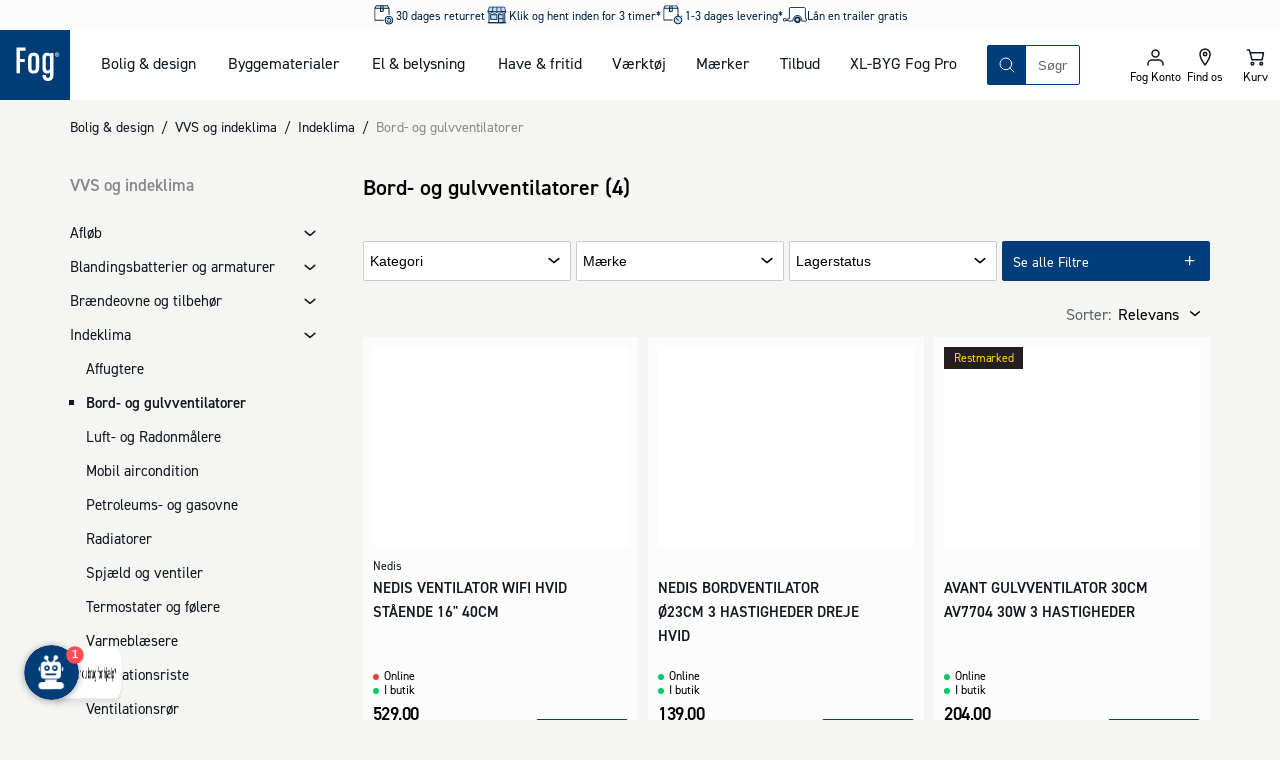

--- FILE ---
content_type: text/html; charset=utf-8
request_url: https://www.johannesfog.dk/bolig-design/vvs-og-indeklima/indeklima/bord-og-gulvventilatorer
body_size: 41804
content:
<!DOCTYPE html><html lang="da-dk"><head><meta charSet="utf-8"/><meta name="viewport" content="width=device-width"/><script type="application/ld+json">{"@context":"https://schema.org","@type":"Organization","name":"Johannes Fog A/S","url":"https://www.johannesfog.dk","logo":"https://cms.johannesfog.dk/media/cdcndnkg/logo.svg?ud=sP1o1-ho2gg","legalName":"Johannes Fog A/S","sameAs":["https://www.linkedin.com/company/johannes-fog-as","https://www.instagram.com/fogboligdesign/","https://www.facebook.com/boligdesignhus","https://dk.trustpilot.com/review/www.johannesfog.dk"],"description":"I Fog får du kvalificeret rådgivning til den bedste løsning. Vi hjælper dig med at få overblik og komme i mål med dit byggeprojekt. Lige fra hvad der er godt at vide til vejledning i valg af materialer. \n\n Fog består af ni Trælast & Byggecentre fordelt på Sjælland - i Hørsholm, Fredensborg, Kvistgård, Helsinge, Lyngby, Ølstykke, Herlev, Farum og Vordingborg. I Vordingborg er vi eksperter i salg af jern, stål og andre metaller. \n\n I Fog Lyngbys afdeling for bolig og design kan du finde eksklusive designerlamper, havemøbler af højeste kvalitet og mange andre boligvarer.","address":{"@type":"PostalAddress","streetAddress":"Firskovvej 20","addressLocality":"Lyngby","addressCountry":"DK","postalCode":"2800"},"contactPoint":{"@type":"ContactPoint","telephone":"+4545871001","email":"info@johannesfog.dk"},"foundingDate":"1920","vatID":"DK16314439"}</script><meta name="next-head-count" content="3"/><link rel="preload" href="/assets/fonts/Dinpro-Bold.woff" as="font" type="font/woff" crossorigin="anonymous"/><link rel="preload" href="/assets/fonts/Dinpro-Bold2.woff2" as="font" type="font/woff2" crossorigin="anonymous"/><link rel="preload" href="/assets/fonts/Dinpro-Medium.woff" as="font" type="font/woff" crossorigin="anonymous"/><link rel="preload" href="/assets/fonts/Dinpro-Medium2.woff2" as="font" type="font/woff2" crossorigin="anonymous"/><link rel="preload" href="/assets/fonts/Dinpro-Regular.woff" as="font" type="font/woff" crossorigin="anonymous"/><link rel="preload" href="/assets/fonts/Dinpro-Regular2.woff2" as="font" type="font/woff2" crossorigin="anonymous"/><script id="gtag-script" data-nscript="beforeInteractive">
                                window.dataLayer = window.dataLayer || [];
                                function gtag() { dataLayer.push(arguments); }
                                gtag('consent', 'default', {
                                    ad_storage: 'denied',
                                    analytics_storage: 'denied',
                                    wait_for_update: 1500,
                                });
                                gtag('set', 'ads_data_redaction', true);</script><noscript data-n-css=""></noscript><script defer="" nomodule="" src="/_next/static/chunks/polyfills-42372ed130431b0a.js"></script><script defer="" src="/_next/static/chunks/5935-40695d248f7d0d11.js"></script><script defer="" src="/_next/static/chunks/5329.e7fbe65e3c931f1a.js"></script><script defer="" src="/_next/static/chunks/2589.fbf06dca59216248.js"></script><script defer="" src="/_next/static/chunks/7095.ed454cc80bf32ed5.js"></script><script defer="" src="/_next/static/chunks/1667.d0fd25116513fc02.js"></script><script src="/_next/static/chunks/webpack-e7a52d0b1b13cc58.js" defer=""></script><script src="/_next/static/chunks/framework-c6ee5607585ef091.js" defer=""></script><script src="/_next/static/chunks/main-03d5869535b43417.js" defer=""></script><script src="/_next/static/chunks/pages/_app-db8c7bf02e78b9b8.js" defer=""></script><script src="/_next/static/chunks/2447-2827065c3226bb6c.js" defer=""></script><script src="/_next/static/chunks/2189-91b1fabc83ad9dd9.js" defer=""></script><script src="/_next/static/chunks/8409-45737038cfcce1b1.js" defer=""></script><script src="/_next/static/chunks/pages/%5B%5B...slug%5D%5D-763dcd80a0b9e063.js" defer=""></script><script src="/_next/static/22827/_buildManifest.js" defer=""></script><script src="/_next/static/22827/_ssgManifest.js" defer=""></script></head><body><div id="__next"><style data-emotion="css-global 1olf92j">html,body,div,span,applet,object,iframe,h1,h2,h3,h4,h5,h6,p,blockquote,pre,a,abbr,acronym,address,big,cite,code,del,dfn,em,img,ins,kbd,q,s,samp,small,strike,strong,sub,sup,tt,var,b,u,i,center,dl,dt,dd,ol,ul,li,fieldset,form,label,legend,table,caption,tbody,tfoot,thead,tr,th,td,article,aside,canvas,details,embed,figure,figcaption,footer,header,hgroup,menu,nav,output,ruby,section,summary,time,mark,audio,video{margin:0;padding:0;border:0;font-size:100%;font:inherit;vertical-align:baseline;}article,aside,details,figcaption,figure,footer,header,hgroup,menu,nav,section{display:block;}body{line-height:1;}ol,ul{list-style:none;}blockquote,q{quotes:none;}blockquote:before,blockquote:after,q:before,q:after{content:'';content:none;}table{border-collapse:collapse;border-spacing:0;}html{box-sizing:border-box;overflow-y:scroll;height:-webkit-fill-available;scroll-behavior:smooth;scroll-padding-top:20px;}@media (min-width: 1024px){html{scroll-padding-top:120px;}}*,*:before,*:after{box-sizing:inherit;}@font-face{font-family:'Dinpro';src:url(/assets/fonts/Dinpro-Bold.woff) format('woff'),url(/assets/fonts/Dinpro-Bold2.woff2) format('woff2');font-weight:bold;font-style:normal;font-display:swap;}@font-face{font-family:'Dinpro';src:url(/assets/fonts/Dinpro-Medium.woff) format('woff'),url(/assets/fonts/Dinpro-Medium2.woff2) format('woff2');font-weight:500;font-style:normal;font-display:swap;}@font-face{font-family:'Dinpro';src:url(/assets/fonts/Dinpro-Regular.woff) format('woff'),url(/assets/fonts/Dinpro-Regular2.woff2) format('woff2');font-weight:normal;font-style:normal;font-display:swap;}body{height:100vh;height:-webkit-fill-available;font-family:Dinpro,helvetica,arial,sans-serif;background-color:#f5f5f3;margin:0;color:#101820;}#__next{display:-webkit-box;display:-webkit-flex;display:-ms-flexbox;display:flex;min-height:100%;-webkit-flex-direction:column;-ms-flex-direction:column;flex-direction:column;}.fetch-debugger{display:none!important;margin:0!important;-webkit-transform:scale(0.75)!important;-moz-transform:scale(0.75)!important;-ms-transform:scale(0.75)!important;transform:scale(0.75)!important;transform-origin:left bottom!important;}@media (min-width: 768px){.fetch-debugger{display:block!important;}}</style><style data-emotion="css inbqmi">.css-inbqmi{top:0;position:-webkit-sticky;position:sticky;z-index:400;-webkit-transition:top 0.4s ease-in-out;transition:top 0.4s ease-in-out;background-color:#FFFFFF;}</style><header class="css-inbqmi e1bd7a4b3"><style data-emotion="css jm9mn">.css-jm9mn{margin:0 auto;max-width:1680px;width:100%;display:grid;z-index:300;position:relative;grid-template-areas:"usp usp" "logo iconnav" "search search";grid-template-columns:1fr 1fr;}@media (min-width: 1024px){.css-jm9mn{grid-template-areas:"usp usp usp usp" "logo nav search iconnav" ". . . .";grid-template-columns:70px auto 1fr 200px;}}</style><div class="css-jm9mn e1bd7a4b4"><style data-emotion="css recfet">.css-recfet{grid-area:logo;display:block;line-height:0;}.css-recfet svg{height:60px;width:60px;}@media (min-width: 1024px){.css-recfet svg{height:70px;width:70px;}}</style><a aria-label="Logo - Frontpage" class="css-recfet e1bd7a4b11" href="/"><style data-emotion="css yqm9dt">.css-yqm9dt{height:60px;width:60px;}</style><svg xmlns="http://www.w3.org/2000/svg" width="1em" height="1em" viewBox="0 0 181 181" class="css-yqm9dt e1mi6nto0"><path fill="#003D76" d="M-2-2h183v183H-2z"></path><path fill="#FFF" d="M42.62 111.91h8.89V83.05h12.77V74.9H51.51V53.49h14.32v-8.06H42.62zM86.98 58.59c-8.89 0-14.26 5.19-14.26 14.27v25.59c0 9.07 5.37 14.27 14.26 14.27s14.26-5.2 14.26-14.27V72.86c0-9.08-5.38-14.27-14.26-14.27m5.48 39.35c0 4.69-2.18 6.93-5.48 6.93-3.3 0-5.48-2.24-5.48-6.93V73.37c0-4.69 2.17-6.93 5.48-6.93 3.31 0 5.48 2.24 5.48 6.93v24.57ZM129.73 62.86c-1-2.65-4.54-4.28-7.75-4.28-8.37 0-12.29 5.09-12.29 14.27v25.59c0 9.17 3.92 14.27 12.29 14.27 3 0 6.51-1.73 7.44-4.08v8.36c0 4.69-2.06 6.94-5.37 6.94s-5.37-2.25-5.37-6.94v-.91h-8.75v1.42c0 9.08 5.27 14.28 14.15 14.28s14.15-5.2 14.15-14.28V59.4h-8.5v3.46Zm-.31 35.07c0 4.69-2.17 6.93-5.47 6.93s-5.48-2.24-5.48-6.93V73.37c0-4.69 2.17-6.93 5.48-6.93 3.31 0 5.47 2.24 5.47 6.93v24.56ZM149.93 64.86a2 2 0 0 0-.5-.79 1.77 1.77 0 0 0-.63-.38 2 2 0 0 0 1-.51 1.45 1.45 0 0 0 .36-1 1.72 1.72 0 0 0-.15-.74 1.33 1.33 0 0 0-.45-.52 2.29 2.29 0 0 0-.74-.31 5.55 5.55 0 0 0-1-.09h-1.62a.6.6 0 0 0-.46.17.7.7 0 0 0-.16.48v5c0 .095.06.18.15.21.189.03.381.03.57 0 .185.03.375.03.56 0a.21.21 0 0 0 .12-.21v-2h.38a1 1 0 0 1 .69.2c.198.196.34.44.41.71l.29 1a.38.38 0 0 0 .08.17.21.21 0 0 0 .14.1h1.28c.06 0 .1 0 .11-.07a.21.21 0 0 0 0-.11 1.8 1.8 0 0 0-.1-.4l-.33-.91Zm-1.53-2a1.16 1.16 0 0 1-.81.22h-.66v-1.5h.65a2 2 0 0 1 .48.06.63.63 0 0 1 .32.15.51.51 0 0 1 .16.25.93.93 0 0 1 0 .29.78.78 0 0 1-.23.58"></path><path fill="#FFF" d="M152.87 61.4a5.12 5.12 0 0 0-2.86-2.82 5.93 5.93 0 0 0-2.21-.4 5.59 5.59 0 0 0-2.17.42 5.25 5.25 0 0 0-2.92 2.86 5.16 5.16 0 0 0-.43 2.12c-.01.74.13 1.475.41 2.16a5 5 0 0 0 1.13 1.7 5.23 5.23 0 0 0 1.73 1.13 5.91 5.91 0 0 0 2.2.4 5.51 5.51 0 0 0 2.16-.42 5.42 5.42 0 0 0 1.76-1.15 5.38 5.38 0 0 0 1.6-3.85 5.62 5.62 0 0 0-.4-2.15m-1.16 3.88a4.21 4.21 0 0 1-.86 1.34 4.11 4.11 0 0 1-1.34.92 4.72 4.72 0 0 1-3.43 0 3.88 3.88 0 0 1-1.34-.89 4.27 4.27 0 0 1-.88-1.38 4.91 4.91 0 0 1-.31-1.78 4.58 4.58 0 0 1 .3-1.64 4 4 0 0 1 .86-1.36c.381-.39.837-.7 1.34-.91a4.39 4.39 0 0 1 1.75-.33 4.84 4.84 0 0 1 1.68.3 3.89 3.89 0 0 1 2.21 2.31c.22.57.33 1.178.32 1.79a4.68 4.68 0 0 1-.3 1.65"></path></svg></a><style data-emotion="css mxxhuv">.css-mxxhuv{display:none;grid-area:nav;}@media (min-width: 1024px){.css-mxxhuv{display:block;}}</style><nav class="css-mxxhuv e671p2k0"><style data-emotion="css 3gkfpg">.css-3gkfpg{display:grid;grid-auto-flow:column;margin:0 30px;gap:15px;}@media (min-width: 1024px){.css-3gkfpg{gap:30px;}}</style><ul aria-description="Mega Menu" aria-label="Mega Menu" class="css-3gkfpg e671p2k1"></ul></nav><style data-emotion="css 17kxde3">.css-17kxde3{grid-area:search;position:relative;display:-webkit-box;display:-webkit-flex;display:-ms-flexbox;display:flex;-webkit-flex-direction:column;-ms-flex-direction:column;flex-direction:column;justify-self:flex-end;-webkit-align-self:center;-ms-flex-item-align:center;align-self:center;padding:15px;width:100%;}@media (min-width: 1024px){.css-17kxde3{max-width:500px;padding:0;}}</style><section class="css-17kxde3 encou8t0"><style data-emotion="css crxvj5">.css-crxvj5{position:relative;border:1px solid #013d7a;display:grid;-webkit-box-pack:justify;-webkit-justify-content:space-between;justify-content:space-between;border-radius:2px;width:100%;z-index:175;grid-template-columns:auto 1fr auto;grid-template-areas:"searchButton searchInput searchClear";}</style><search class="css-crxvj5 encou8t1"><style data-emotion="css 1hyfx7x">.css-1hyfx7x{display:none;}</style><label id="searchField-label" for="searchField-input" class="css-1hyfx7x encou8t3">Søg på produkter eller kategorier</label><style data-emotion="css 1s4xgq7">.css-1s4xgq7{background:transparent;min-width:0;inset:0;border:none;outline:none;padding:0.5rem 0.75rem;-webkit-transition:width 0.2s ease-in-out;transition:width 0.2s ease-in-out;-webkit-flex:1 1;-ms-flex:1 1;flex:1 1;placeholder:auto;z-index:175;grid-area:searchInput;}.css-1s4xgq7::-webkit-input-placeholder{color:#5f646b;}.css-1s4xgq7::-moz-placeholder{color:#5f646b;}.css-1s4xgq7:-ms-input-placeholder{color:#5f646b;}.css-1s4xgq7::placeholder{color:#5f646b;}</style><input type="text" placeholder="Søgning" aria-activedescendant="" aria-autocomplete="list" aria-controls="searchField-menu" aria-expanded="false" aria-labelledby="searchField-label" autoComplete="off" id="searchField-input" role="combobox" spellcheck="false" class="css-1s4xgq7 encou8t2" value=""/><style data-emotion="css sxorat">.css-sxorat{-webkit-align-items:center;-webkit-box-align:center;-ms-flex-align:center;align-items:center;-webkit-appearance:none;-moz-appearance:none;-ms-appearance:none;appearance:none;background-color:transparent;border:none;border-radius:0;box-sizing:border-box;color:inherit;cursor:pointer;display:-webkit-inline-box;display:-webkit-inline-flex;display:-ms-inline-flexbox;display:inline-flex;-webkit-flex-shrink:0;-ms-flex-negative:0;flex-shrink:0;letter-spacing:0;line-height:1;margin:0;padding:0;-webkit-text-decoration:none;text-decoration:none;text-rendering:inherit;-webkit-user-select:none;-moz-user-select:none;-ms-user-select:none;user-select:none;-webkit-tap-highlight-color:rgba(0,0,0,0);-webkit-user-select:none;text-align:left;height:40px;width:38px;height:38px;display:grid;-webkit-align-items:center;-webkit-box-align:center;-ms-flex-align:center;align-items:center;justify-items:center;background-color:#013d7a;color:#FFFFFF;border:0;grid-area:searchButton;}.css-sxorat:is(:hover, :focus, :active){background-color:hsla(210, 98%, 23%, 1);color:#FFFFFF;}.css-sxorat:is(:hover, :focus, :active) svg{-webkit-transform:rotate(25deg) scale(1.05);-moz-transform:rotate(25deg) scale(1.05);-ms-transform:rotate(25deg) scale(1.05);transform:rotate(25deg) scale(1.05);}.css-sxorat svg{width:25px;height:25px;-webkit-transition:-webkit-transform 0.2s ease-in-out;transition:transform 0.2s ease-in-out;}</style><button title="Søg" class="css-sxorat encou8t4"><svg xmlns="http://www.w3.org/2000/svg" width="1em" height="1em" viewBox="0 0 25 25"><path fill="none" fill-rule="evenodd" stroke="currentColor" stroke-linecap="round" stroke-linejoin="round" d="m19 19-3.991-3.991m1.717-4.146a5.863 5.863 0 1 1-11.726 0 5.863 5.863 0 0 1 11.726 0Z"></path></svg></button><style data-emotion="css 1gptc75">.css-1gptc75{-webkit-align-items:center;-webkit-box-align:center;-ms-flex-align:center;align-items:center;-webkit-appearance:none;-moz-appearance:none;-ms-appearance:none;appearance:none;background-color:transparent;border:none;border-radius:0;box-sizing:border-box;color:inherit;cursor:pointer;display:-webkit-inline-box;display:-webkit-inline-flex;display:-ms-inline-flexbox;display:inline-flex;-webkit-flex-shrink:0;-ms-flex-negative:0;flex-shrink:0;letter-spacing:0;line-height:1;margin:0;padding:0;-webkit-text-decoration:none;text-decoration:none;text-rendering:inherit;-webkit-user-select:none;-moz-user-select:none;-ms-user-select:none;user-select:none;-webkit-tap-highlight-color:rgba(0,0,0,0);-webkit-user-select:none;text-align:left;height:40px;z-index:200;opacity:1;-webkit-transition:0.1s ease-in-out;transition:0.1s ease-in-out;transition-property:opacity,background-color;width:38px;height:38px;-webkit-align-items:center;-webkit-box-align:center;-ms-flex-align:center;align-items:center;justify-items:center;border-radius:2px;display:grid;grid-area:searchClear;}.css-1gptc75[aria-hidden="true"]{display:none;}.css-1gptc75:is(:hover, :focus, :active){background-color:#eeeeec;}.css-1gptc75 svg{width:18px;height:18px;}</style><button title="Nulstil din søgning" aria-hidden="true" tabindex="-1" class="css-1gptc75 encou8t5"><svg xmlns="http://www.w3.org/2000/svg" width="1em" height="1em" viewBox="0 0 25 25"><path fill="none" fill-rule="evenodd" stroke="currentColor" stroke-linecap="round" stroke-linejoin="round" stroke-width="2" d="m6.5 6 12 12m-12 0 12-12"></path></svg></button><style data-emotion="css 11i8hs2">.css-11i8hs2{-webkit-align-items:center;-webkit-box-align:center;-ms-flex-align:center;align-items:center;-webkit-appearance:none;-moz-appearance:none;-ms-appearance:none;appearance:none;background-color:transparent;border:none;border-radius:0;box-sizing:border-box;color:inherit;cursor:pointer;display:-webkit-inline-box;display:-webkit-inline-flex;display:-ms-inline-flexbox;display:inline-flex;-webkit-flex-shrink:0;-ms-flex-negative:0;flex-shrink:0;letter-spacing:0;line-height:1;margin:0;padding:0;-webkit-text-decoration:none;text-decoration:none;text-rendering:inherit;-webkit-user-select:none;-moz-user-select:none;-ms-user-select:none;user-select:none;-webkit-tap-highlight-color:rgba(0,0,0,0);-webkit-user-select:none;text-align:left;height:40px;position:absolute;top:0;right:-40px;z-index:200;-webkit-transition:200ms ease;transition:200ms ease;transition-property:opacity,color;width:38px;height:38px;-webkit-align-content:center;-ms-flex-line-pack:center;align-content:center;-webkit-box-pack:center;-ms-flex-pack:center;-webkit-justify-content:center;justify-content:center;font-size:12px;display:none;}@media (min-width: 1024px){.css-11i8hs2{display:grid;}.css-11i8hs2[aria-hidden="true"]{display:none;}}.css-11i8hs2:is(:hover, :focus, :active){color:#013d7a;}.css-11i8hs2 svg{width:18px;height:18px;}</style><button aria-hidden="true" title="Luk" tabindex="-1" class="css-11i8hs2 encou8t6">Luk</button></search><div id="searchField-menu" role="listbox" aria-labelledby="searchField-label"><style data-emotion="css 1ithwn6">.css-1ithwn6{background-color:#FFFFFF;display:none;z-index:150;}</style><div class="css-1ithwn6 e1tzunay0"><style data-emotion="css 1gbgw4w">.css-1gbgw4w{display:grid;gap:30px;}</style><ul class="css-1gbgw4w e1tzunay1"><style data-emotion="css bco1gb">.css-bco1gb{display:-webkit-box;display:-webkit-flex;display:-ms-flexbox;display:flex;-webkit-flex-direction:column;-ms-flex-direction:column;flex-direction:column;gap:10px;}</style><li class="css-bco1gb e1tzunay2"><style data-emotion="css ms2cor animation-vng6z5">.css-ms2cor{height:22px;max-width:100%;background-color:#eeeeec;overflow:hidden;position:relative;display:block;width:200px;}.css-ms2cor::after{position:absolute;top:0;right:0;bottom:0;left:0;-webkit-transform:translateX(-100%);-moz-transform:translateX(-100%);-ms-transform:translateX(-100%);transform:translateX(-100%);background:linear-gradient(90deg, rgba(255,255,255,0) 0%, rgba(255,255,255,0.2) 40%, rgba(255,255,255,0.5) 50%, rgba(255,255,255,0.2) 60%, rgba(255,255,255,0) 100%);-webkit-animation:animation-vng6z5 1s infinite;animation:animation-vng6z5 1s infinite;content:"";}@-webkit-keyframes animation-vng6z5{100%{-webkit-transform:translateX(100%);-moz-transform:translateX(100%);-ms-transform:translateX(100%);transform:translateX(100%);}}@keyframes animation-vng6z5{100%{-webkit-transform:translateX(100%);-moz-transform:translateX(100%);-ms-transform:translateX(100%);transform:translateX(100%);}}</style><span aria-hidden="true" height="22" width="200" class="css-ms2cor e1d5qlcd0"></span><style data-emotion="css 79rdmv">.css-79rdmv{display:grid;gap:5px;}</style><ul class="css-79rdmv e1tzunay3"><li><style data-emotion="css yx5ej animation-vng6z5">.css-yx5ej{height:44px;max-width:100%;background-color:#eeeeec;overflow:hidden;position:relative;display:block;width:100%;}.css-yx5ej::after{position:absolute;top:0;right:0;bottom:0;left:0;-webkit-transform:translateX(-100%);-moz-transform:translateX(-100%);-ms-transform:translateX(-100%);transform:translateX(-100%);background:linear-gradient(90deg, rgba(255,255,255,0) 0%, rgba(255,255,255,0.2) 40%, rgba(255,255,255,0.5) 50%, rgba(255,255,255,0.2) 60%, rgba(255,255,255,0) 100%);-webkit-animation:animation-vng6z5 1s infinite;animation:animation-vng6z5 1s infinite;content:"";}@-webkit-keyframes animation-vng6z5{100%{-webkit-transform:translateX(100%);-moz-transform:translateX(100%);-ms-transform:translateX(100%);transform:translateX(100%);}}@keyframes animation-vng6z5{100%{-webkit-transform:translateX(100%);-moz-transform:translateX(100%);-ms-transform:translateX(100%);transform:translateX(100%);}}</style><span aria-hidden="true" height="44" class="css-yx5ej e1d5qlcd0"></span></li></ul></li><li class="css-bco1gb e1tzunay2"><span aria-hidden="true" height="22" width="200" class="css-ms2cor e1d5qlcd0"></span><ul class="css-79rdmv e1tzunay3"><li><span aria-hidden="true" height="44" class="css-yx5ej e1d5qlcd0"></span></li></ul></li><li class="css-bco1gb e1tzunay2"><span aria-hidden="true" height="22" width="200" class="css-ms2cor e1d5qlcd0"></span><ul class="css-79rdmv e1tzunay3"><li><style data-emotion="css 2obrc3 animation-vng6z5">.css-2obrc3{height:90px;max-width:100%;background-color:#eeeeec;overflow:hidden;position:relative;display:block;width:100%;}.css-2obrc3::after{position:absolute;top:0;right:0;bottom:0;left:0;-webkit-transform:translateX(-100%);-moz-transform:translateX(-100%);-ms-transform:translateX(-100%);transform:translateX(-100%);background:linear-gradient(90deg, rgba(255,255,255,0) 0%, rgba(255,255,255,0.2) 40%, rgba(255,255,255,0.5) 50%, rgba(255,255,255,0.2) 60%, rgba(255,255,255,0) 100%);-webkit-animation:animation-vng6z5 1s infinite;animation:animation-vng6z5 1s infinite;content:"";}@-webkit-keyframes animation-vng6z5{100%{-webkit-transform:translateX(100%);-moz-transform:translateX(100%);-ms-transform:translateX(100%);transform:translateX(100%);}}@keyframes animation-vng6z5{100%{-webkit-transform:translateX(100%);-moz-transform:translateX(100%);-ms-transform:translateX(100%);transform:translateX(100%);}}</style><span aria-hidden="true" height="90" class="css-2obrc3 e1d5qlcd0"></span></li><li><span aria-hidden="true" height="90" class="css-2obrc3 e1d5qlcd0"></span></li><li><span aria-hidden="true" height="90" class="css-2obrc3 e1d5qlcd0"></span></li><li><span aria-hidden="true" height="90" class="css-2obrc3 e1d5qlcd0"></span></li></ul></li></ul></div></div></section><style data-emotion="css 4emdtb">.css-4emdtb{display:grid;grid-auto-flow:column;grid-area:iconnav;margin-left:auto;}.css-4emdtb path{stroke-width:1.5;}</style><div class="css-4emdtb e1bd7a4b10"><style data-emotion="css 5nrg1m">.css-5nrg1m{-webkit-align-items:center;-webkit-box-align:center;-ms-flex-align:center;align-items:center;-webkit-appearance:none;-moz-appearance:none;-ms-appearance:none;appearance:none;background-color:transparent;border:none;border-radius:0;box-sizing:border-box;color:inherit;cursor:pointer;display:-webkit-inline-box;display:-webkit-inline-flex;display:-ms-inline-flexbox;display:inline-flex;-webkit-flex-shrink:0;-ms-flex-negative:0;flex-shrink:0;letter-spacing:0;line-height:1;margin:0;padding:0;-webkit-text-decoration:none;text-decoration:none;text-rendering:inherit;-webkit-user-select:none;-moz-user-select:none;-ms-user-select:none;user-select:none;-webkit-tap-highlight-color:rgba(0,0,0,0);-webkit-user-select:none;text-align:left;height:40px;display:grid;padding:10px;position:relative;aspect-ratio:1;text-align:center;border-bottom:2px solid transparent;height:60px;width:50px;-webkit-box-pack:center;-ms-flex-pack:center;-webkit-justify-content:center;justify-content:center;-webkit-align-content:center;-ms-flex-line-pack:center;align-content:center;font-size:12px;}.css-5nrg1m svg{fill:#101820;height:25px;width:25px;margin:0 auto;}@media (min-width: 1024px){.css-5nrg1m{height:70px;}}</style><button class="css-5nrg1m e1bd7a4b2"><style data-emotion="css 17wdrrv">.css-17wdrrv{fill:#fcfcfc;position:absolute;top:50%;left:50%;-webkit-transform:translate(-50%, -50%);-moz-transform:translate(-50%, -50%);-ms-transform:translate(-50%, -50%);transform:translate(-50%, -50%);-webkit-transition:opacity 200ms ease,-webkit-transform 200ms ease;transition:opacity 200ms ease,transform 200ms ease;height:25px;width:25px;}</style><svg xmlns="http://www.w3.org/2000/svg" xmlns:xlink="http://www.w3.org/1999/xlink" width="1em" height="1em" fill="#fcfcfc" stroke="#fcfcfc" class="css-17wdrrv elt94b50" overflow="visible" viewBox="0 0 100 100" size="25"><defs><rect id="loader_svg__a" width="7" height="20" x="46.5" y="40" rx="2" ry="2" transform="translate(0 -30)"></rect></defs><use xmlns:xlink="http://www.w3.org/1999/xlink" xlink:href="#loader_svg__a"><animate attributeName="opacity" begin="0s" dur="1s" repeatCount="indefinite" values="0;1;0"></animate></use><use xmlns:xlink="http://www.w3.org/1999/xlink" xlink:href="#loader_svg__a" transform="rotate(30 50 50)"><animate attributeName="opacity" begin="0.08s" dur="1s" repeatCount="indefinite" values="0;1;0"></animate></use><use xmlns:xlink="http://www.w3.org/1999/xlink" xlink:href="#loader_svg__a" transform="rotate(60 50 50)"><animate attributeName="opacity" begin="0.16s" dur="1s" repeatCount="indefinite" values="0;1;0"></animate></use><use xmlns:xlink="http://www.w3.org/1999/xlink" xlink:href="#loader_svg__a" transform="rotate(90 50 50)"><animate attributeName="opacity" begin="0.24s" dur="1s" repeatCount="indefinite" values="0;1;0"></animate></use><use xmlns:xlink="http://www.w3.org/1999/xlink" xlink:href="#loader_svg__a" transform="rotate(120 50 50)"><animate attributeName="opacity" begin="0.32s" dur="1s" repeatCount="indefinite" values="0;1;0"></animate></use><use xmlns:xlink="http://www.w3.org/1999/xlink" xlink:href="#loader_svg__a" transform="rotate(150 50 50)"><animate attributeName="opacity" begin="0.4s" dur="1s" repeatCount="indefinite" values="0;1;0"></animate></use><use xmlns:xlink="http://www.w3.org/1999/xlink" xlink:href="#loader_svg__a" transform="rotate(180 50 50)"><animate attributeName="opacity" begin="0.48s" dur="1s" repeatCount="indefinite" values="0;1;0"></animate></use><use xmlns:xlink="http://www.w3.org/1999/xlink" xlink:href="#loader_svg__a" transform="rotate(210 50 50)"><animate attributeName="opacity" begin="0.56s" dur="1s" repeatCount="indefinite" values="0;1;0"></animate></use><use xmlns:xlink="http://www.w3.org/1999/xlink" xlink:href="#loader_svg__a" transform="rotate(240 50 50)"><animate attributeName="opacity" begin="0.64s" dur="1s" repeatCount="indefinite" values="0;1;0"></animate></use><use xmlns:xlink="http://www.w3.org/1999/xlink" xlink:href="#loader_svg__a" transform="rotate(270 50 50)"><animate attributeName="opacity" begin="0.72s" dur="1s" repeatCount="indefinite" values="0;1;0"></animate></use><use xmlns:xlink="http://www.w3.org/1999/xlink" xlink:href="#loader_svg__a" transform="rotate(300 50 50)"><animate attributeName="opacity" begin="0.8s" dur="1s" repeatCount="indefinite" values="0;1;0"></animate></use><use xmlns:xlink="http://www.w3.org/1999/xlink" xlink:href="#loader_svg__a" transform="rotate(330 50 50)"><animate attributeName="opacity" begin="0.88s" dur="1s" repeatCount="indefinite" values="0;1;0"></animate></use></svg></button><a href="/om-fog/forretninger" class="css-5nrg1m e1bd7a4b2"><svg xmlns="http://www.w3.org/2000/svg" viewBox="0 0 25 25" width="1em" height="1em"><path fill="none" stroke="#101820" stroke-linecap="round" stroke-linejoin="round" stroke-width="2" d="M13.737 9.053a1.685 1.685 0 1 1-3.37-.002 1.685 1.685 0 0 1 3.37.002Zm3.368 0c0 4.21-5.052 10.947-5.052 10.947S7 13.263 7 9.053a5.053 5.053 0 0 1 10.105 0Z"></path></svg><style data-emotion="css 15g98ni">.css-15g98ni{font-family:Dinpro,helvetica,arial,sans-serif;color:#000000;font-size:12px;line-height:13px;display:block;white-space:nowrap;}</style><span class="css-15g98ni e1bd7a4b6">Find os</span></a><style data-emotion="css oi30ox">.css-oi30ox{transform-origin:center;}</style><div class="css-oi30ox e1bd7a4b1"><a href="/kurv" class="css-5nrg1m e1bd7a4b2"><svg xmlns="http://www.w3.org/2000/svg" viewBox="0 0 25 25" width="1em" height="1em"><path fill="none" fill-rule="evenodd" stroke="currentColor" stroke-linecap="round" stroke-linejoin="round" stroke-width="2" d="M19.167 14.706H8.944L7.167 7.647H20.5l-1.333 7.059Zm-8.445 3.97c0 .732-.596 1.324-1.333 1.324a1.328 1.328 0 0 1-1.333-1.324c0-.731.596-1.323 1.333-1.323s1.333.592 1.333 1.323Zm8.89 0c0 .732-.597 1.324-1.334 1.324a1.328 1.328 0 0 1-1.334-1.324c0-.731.597-1.323 1.334-1.323.737 0 1.333.592 1.333 1.323ZM7.166 7.647 6.277 5H4.5"></path></svg><span class="css-15g98ni e1bd7a4b6">Kurv</span></a></div><style data-emotion="css w80lio">.css-w80lio{-webkit-align-items:center;-webkit-box-align:center;-ms-flex-align:center;align-items:center;-webkit-appearance:none;-moz-appearance:none;-ms-appearance:none;appearance:none;background-color:transparent;border:none;border-radius:0;box-sizing:border-box;color:inherit;cursor:pointer;display:-webkit-inline-box;display:-webkit-inline-flex;display:-ms-inline-flexbox;display:inline-flex;-webkit-flex-shrink:0;-ms-flex-negative:0;flex-shrink:0;letter-spacing:0;line-height:1;margin:0;padding:0;-webkit-text-decoration:none;text-decoration:none;text-rendering:inherit;-webkit-user-select:none;-moz-user-select:none;-ms-user-select:none;user-select:none;-webkit-tap-highlight-color:rgba(0,0,0,0);-webkit-user-select:none;text-align:left;height:40px;display:grid;padding:10px;position:relative;aspect-ratio:1;text-align:center;border-bottom:2px solid transparent;height:60px;width:50px;-webkit-box-pack:center;-ms-flex-pack:center;-webkit-justify-content:center;justify-content:center;-webkit-align-content:center;-ms-flex-line-pack:center;align-content:center;font-size:12px;}.css-w80lio svg{fill:#101820;height:25px;width:25px;margin:0 auto;}@media (min-width: 1024px){.css-w80lio{height:70px;}}@media (min-width: 1024px){.css-w80lio{display:none;}}</style><button class="css-w80lio e1bd7a4b2"><svg xmlns="http://www.w3.org/2000/svg" width="1em" height="1em" viewBox="0 0 25 25"><path fill="none" fill-rule="evenodd" stroke="currentColor" stroke-linecap="round" stroke-linejoin="round" stroke-width="2" d="M6 7.5h13m-13 5h13m-13 5h13"></path></svg><span class="css-15g98ni e1bd7a4b6">Menu</span></button></div></div></header><style data-emotion="css 1ixbp0l">.css-1ixbp0l{pointer-events:none;}</style><div class="css-1ixbp0l e17ml2t00"><style data-emotion="css 1fo8u2o">.css-1fo8u2o{z-index:500;position:fixed;width:100%;width:100vw;top:70px;bottom:0;right:0;background:#FFFFFF;scroll-behavior:smooth;overflow-y:auto;transition-duration:150ms;transition-timing-function:cubic-bezier(0.35, 0, 0.15, 1);transition-property:transform,opacity;-webkit-transform:translate(0, 0);-moz-transform:translate(0, 0);-ms-transform:translate(0, 0);transform:translate(0, 0);-webkit-transform:translate3d(0,0,0);-moz-transform:translate3d(0,0,0);-ms-transform:translate3d(0,0,0);transform:translate3d(0,0,0);-webkit-transform:translate(200px, 0);-moz-transform:translate(200px, 0);-ms-transform:translate(200px, 0);transform:translate(200px, 0);-webkit-transform:translate3d(200px,0,0);-moz-transform:translate3d(200px,0,0);-ms-transform:translate3d(200px,0,0);transform:translate3d(200px,0,0);opacity:0;}@media (min-width: 1024px){.css-1fo8u2o{top:100px;}}</style><div class="css-1fo8u2o e17ml2t01"><style data-emotion="css 10ib5jr">.css-10ib5jr{margin-bottom:40px;}</style><div class="css-10ib5jr e17ml2t03"></div></div><style data-emotion="css 1xnqxmt">.css-1xnqxmt{display:none;position:fixed;top:0;left:0;right:0;bottom:0;z-index:100;}</style><div class="css-1xnqxmt e17ml2t02"></div></div><style data-emotion="css 5uwoey">.css-5uwoey{-webkit-transition:opacity 0.3s ease-in-out;transition:opacity 0.3s ease-in-out;background-color:#101820;z-index:300;cursor:pointer;}@media (min-width: 1024px){.css-5uwoey{position:fixed;inset:0;opacity:0.7;pointer-events:all;}}@media (prefers-reduced-motion){.css-5uwoey{-webkit-transition:none;transition:none;}}.css-5uwoey[aria-hidden="true"]{opacity:0;pointer-events:none;}</style><div aria-hidden="true" class="css-5uwoey e83km70"></div><style data-emotion="css 1nfzsy7">.css-1nfzsy7{min-height:50vh;-webkit-box-flex:1;-webkit-flex-grow:1;-ms-flex-positive:1;flex-grow:1;padding-bottom:30px;}</style><main class="css-1nfzsy7 e1os4v5d0"></main><style data-emotion="css nfvpb9">.css-nfvpb9{background-color:#fcfcfc;padding-top:15px;padding-bottom:20px;overflow:hidden;}@media (min-width: 768px){.css-nfvpb9{padding-top:70px;padding-bottom:40px;}}.css-nfvpb9:empty{display:none;}</style><footer class="css-nfvpb9 e4awcsr0"><style data-emotion="css q9d4np">.css-q9d4np{margin:0 auto;max-width:1680px;width:100%;}</style><div class="css-q9d4np e1am3bla0"><style data-emotion="css aya2yx">.css-aya2yx{padding-left:30px;padding-right:30px;}@media (max-width: 767px){.css-aya2yx{padding-left:15px;padding-right:15px;}}@media (min-width: 1024px){.css-aya2yx{padding-left:70px;padding-right:70px;}}</style><div class="css-aya2yx e16zyr0i0"><style data-emotion="css 13kd3kn">.css-13kd3kn{display:grid;row-gap:40px;padding-bottom:20px;grid-auto-rows:max-content;grid-template-areas:"menu" "richtext" "newsletter";}.css-13kd3kn:empty{display:none;}@media (min-width: 768px){.css-13kd3kn{row-gap:70px;-webkit-box-pack:justify;-webkit-justify-content:space-between;justify-content:space-between;grid-template-columns:1fr 250px;grid-template-areas:"menu   richtext" "menu   newsletter";}}@media (min-width: 1024px){.css-13kd3kn{grid-template-columns:60% 25%;}}</style><div class="css-13kd3kn e4awcsr2"><style data-emotion="css e8239">.css-e8239{grid-area:menu;display:grid;gap:15px;grid-auto-rows:max-content;}.css-e8239 p,.css-e8239 p strong{font-size:15px;margin-bottom:10px;}.css-e8239 p:last-of-type{margin-bottom:0;}</style><section class="css-e8239 e17z7zyz0"><div data-orientation="vertical"><style data-emotion="css 1i5hts5">.css-1i5hts5{display:grid;-webkit-align-items:start;-webkit-box-align:start;-ms-flex-align:start;align-items:start;grid-template-columns:1fr;grid-template-row:min-content;grid-auto-rows:max-content;}@media (min-width: 768px){.css-1i5hts5{grid-template-columns:repeat(4, 1fr);row-gap:2.5em;}}@media (min-width: 1024px){.css-1i5hts5{grid-template-columns:repeat(4, 1fr);}}</style><div class="css-1i5hts5 e1oem3hk2"><style data-emotion="css mx1uc8">.css-mx1uc8{display:block;grid-auto-flow:row;grid-template-columns:max-content;}@media (min-width: 768px){.css-mx1uc8{padding-right:2.5em;}}@media (min-width: 1024px){.css-mx1uc8{display:grid;}}</style><div class="css-mx1uc8 e1oem3hk3"><style data-emotion="css 4ehw3s">.css-4ehw3s{display:grid;}@media (min-width: 768px){.css-4ehw3s{display:none;}}.css-4ehw3s .e1yfu69n0{border-top:0;border-left:0;border-right:0;}.css-4ehw3s .e1yfu69n1{padding:30px 5px;}.css-4ehw3s .e1yfu69n1 .ej4q6x40{font-weight:500;font-size:17px;line-height:22px;}.css-4ehw3s .e1yfu69n1 svg{color:#c9cbca;}.css-4ehw3s .e1yfu69n2{color:#c9cbca;}</style><div class="css-4ehw3s e1oem3hk0"><style data-emotion="css if5byb">.css-if5byb{width:100%;border:1px solid #e3e5e4;display:block;list-style:none;}.css-if5byb+.css-if5byb{margin-top:5px;}</style><div data-state="closed" data-orientation="vertical" class="css-if5byb e1yfu69n0"><style data-emotion="css ea2ptr">.css-ea2ptr{display:grid;gap:20px;grid-template-columns:1fr min-content;-webkit-align-items:center;-webkit-box-align:center;-ms-flex-align:center;align-items:center;padding:10px;font-size:12px;font-weight:400;background-color:transparent;border:none;width:100%;cursor:pointer;text-align:left;color:#000000;}</style><button type="button" aria-controls="radix-:R1koqcqnj6:" aria-expanded="false" data-state="closed" data-orientation="vertical" id="radix-:Rkoqcqnj6:" class="css-ea2ptr e1yfu69n1" data-radix-collection-item=""><style data-emotion="css m604om">.css-m604om{font-family:Dinpro,helvetica,arial,sans-serif;-webkit-text-decoration:none;text-decoration:none;color:#101820;}.css-m604om:hover .e11ugtpf1 svg,.css-m604om:focus .e11ugtpf1 svg,.css-m604om:active .e11ugtpf1 svg{-webkit-transform:scale(1.8) rotate(-45deg);-moz-transform:scale(1.8) rotate(-45deg);-ms-transform:scale(1.8) rotate(-45deg);transform:scale(1.8) rotate(-45deg);}</style><a href="/om-fog/kundeservice" class="css-m604om e11ugtpf0"><style data-emotion="css dor39v">.css-dor39v{position:relative;cursor:pointer;width:100%;-webkit-transition:color 0.2s;transition:color 0.2s;-webkit-align-items:center;-webkit-box-align:center;-ms-flex-align:center;align-items:center;background-image:linear-gradient(transparent calc(100% - 1px), currentColor 1px);background-repeat:no-repeat;-webkit-background-size:0% 100%;background-size:0% 100%;-webkit-transition:color 0.2s,background-size .2s cubic-bezier(0.35, 0, 0.15, 1);transition:color 0.2s,background-size .2s cubic-bezier(0.35, 0, 0.15, 1);}a:hover .css-dor39v,button:hover .css-dor39v,a:focus .css-dor39v,button:focus .css-dor39v,a:active .css-dor39v,button:active .css-dor39v{-webkit-background-size:100% 100%;background-size:100% 100%;}</style><span class="css-dor39v epy7v6w0"><style data-emotion="css 1bcwb9b">.css-1bcwb9b{font-family:Dinpro,helvetica,arial,sans-serif;color:#000000;font-weight:500;font-size:17px;line-height:22px;}.css-1bcwb9b img{max-width:100%;height:auto;}@media (min-width: 1367px){.css-1bcwb9b{font-size:22px;line-height:27px;}}</style><h3 role="heading" class="css-1bcwb9b ej4q6x40">Kundeservice</h3></span></a><style data-emotion="css 32yo8b">.css-32yo8b{line-height:0;}.css-32yo8b svg{height:1.5em;width:1.5em;color:#000000;}</style><div class="css-32yo8b e1yfu69n2"><style data-emotion="css 10iuqaf">.css-10iuqaf{font-size:1.2em;}.css-10iuqaf path{stroke-width:2px;}</style><svg xmlns="http://www.w3.org/2000/svg" width="1em" height="1em" viewBox="0 0 25 25" class="css-10iuqaf e1yfu69n5"><path fill="none" fill-rule="evenodd" stroke="currentColor" stroke-linecap="round" stroke-linejoin="round" stroke-width="2" d="M12 6.343v11.314M6.343 12h11.314"></path></svg></div></button><style data-emotion="css v9zik0 animation-1czyox6 animation-12pd0g9">.css-v9zik0{overflow:hidden;-webkit-animation-duration:0ms;animation-duration:0ms;-webkit-animation-timing-function:cubic-bezier(0.35, 0, 0.15, 1);animation-timing-function:cubic-bezier(0.35, 0, 0.15, 1);}@media (prefers-reduced-motion){.css-v9zik0{-webkit-animation-duration:0ms;animation-duration:0ms;}}.css-v9zik0[data-state="open"]{-webkit-animation-name:animation-12pd0g9;animation-name:animation-12pd0g9;}.css-v9zik0[data-state="closed"]{-webkit-animation-name:animation-1czyox6;animation-name:animation-1czyox6;}@-webkit-keyframes animation-1czyox6{from{height:var(--radix-accordion-content-height);}to{height:0;-webkit-transform:translatey(-5px);-moz-transform:translatey(-5px);-ms-transform:translatey(-5px);transform:translatey(-5px);opacity:0.5;padding:0;}}@keyframes animation-1czyox6{from{height:var(--radix-accordion-content-height);}to{height:0;-webkit-transform:translatey(-5px);-moz-transform:translatey(-5px);-ms-transform:translatey(-5px);transform:translatey(-5px);opacity:0.5;padding:0;}}@-webkit-keyframes animation-12pd0g9{from{height:0;-webkit-transform:translatey(-5px);-moz-transform:translatey(-5px);-ms-transform:translatey(-5px);transform:translatey(-5px);opacity:0.5;padding:0;}to{height:var(--radix-accordion-content-height);}}@keyframes animation-12pd0g9{from{height:0;-webkit-transform:translatey(-5px);-moz-transform:translatey(-5px);-ms-transform:translatey(-5px);transform:translatey(-5px);opacity:0.5;padding:0;}to{height:var(--radix-accordion-content-height);}}</style><div data-state="closed" id="radix-:R1koqcqnj6:" hidden="" role="region" aria-labelledby="radix-:Rkoqcqnj6:" data-orientation="vertical" class="css-v9zik0 e1yfu69n4" style="--radix-accordion-content-height:var(--radix-collapsible-content-height);--radix-accordion-content-width:var(--radix-collapsible-content-width)"></div></div></div><style data-emotion="css cmyeoc">.css-cmyeoc{display:none;gap:20px;}@media (min-width: 768px){.css-cmyeoc{display:grid;}}@media (min-width: 1367px){.css-cmyeoc .ej4q6x40{font-size:17px;line-height:22px;}}</style><div class="css-cmyeoc e1oem3hk1"><a href="/om-fog/kundeservice" class="css-m604om e11ugtpf0"><span class="css-dor39v epy7v6w0"><h3 role="heading" class="css-1bcwb9b ej4q6x40">Kundeservice</h3></span></a><style data-emotion="css 184x59s">.css-184x59s{font-size:15px;display:grid;gap:15px;}</style><ul class="css-184x59s e1oem3hk4"><li><a href="/om-fog/kontakt" class="css-m604om e11ugtpf0"><span class="css-dor39v epy7v6w0">Kontakt Fog</span></a></li><li><a href="/om-fog/kundeservice/ofte-stillede-spoergsmaal" class="css-m604om e11ugtpf0"><span class="css-dor39v epy7v6w0">Ofte stillede spørgsmål</span></a></li><li><a href="/om-fog/kundeservice/koebs-og-leveringsvilkaar-online" class="css-m604om e11ugtpf0"><span class="css-dor39v epy7v6w0">Købs- og leveringsvilkår online</span></a></li><li><a href="/om-fog/kundeservice/fortrydelse-og-returnering" class="css-m604om e11ugtpf0"><span class="css-dor39v epy7v6w0">Fortrydelse og returnering</span></a></li><li><a href="/om-fog/kundeservice/reklamation-og-klage" class="css-m604om e11ugtpf0"><span class="css-dor39v epy7v6w0">Reklamation og klage</span></a></li><li><a href="/om-fog/kundeservice/fragt" class="css-m604om e11ugtpf0"><span class="css-dor39v epy7v6w0">Fragt</span></a></li><li><a href="/om-fog/kundeservice/prismatch" class="css-m604om e11ugtpf0"><span class="css-dor39v epy7v6w0">Prismatch</span></a></li><li><a href="/om-fog/service/laan-en-trailer" class="css-m604om e11ugtpf0"><span class="css-dor39v epy7v6w0">Lån en trailer</span></a></li><li><a href="/om-fog/service/udlejning" class="css-m604om e11ugtpf0"><span class="css-dor39v epy7v6w0">Udlejning</span></a></li><li><a href="/om-fog/kundeservice/fog-konto" class="css-m604om e11ugtpf0"><span class="css-dor39v epy7v6w0">Bliv kontokunde</span></a></li></ul></div></div><div class="css-mx1uc8 e1oem3hk3"><div class="css-4ehw3s e1oem3hk0"><div data-state="closed" data-orientation="vertical" class="css-if5byb e1yfu69n0"><button type="button" aria-controls="radix-:R1kpacqnj6:" aria-expanded="false" data-state="closed" data-orientation="vertical" id="radix-:Rkpacqnj6:" class="css-ea2ptr e1yfu69n1" data-radix-collection-item=""><a href="/om-fog/aktuelt" class="css-m604om e11ugtpf0"><span class="css-dor39v epy7v6w0"><h3 role="heading" class="css-1bcwb9b ej4q6x40">Aktuelt</h3></span></a><div class="css-32yo8b e1yfu69n2"><svg xmlns="http://www.w3.org/2000/svg" width="1em" height="1em" viewBox="0 0 25 25" class="css-10iuqaf e1yfu69n5"><path fill="none" fill-rule="evenodd" stroke="currentColor" stroke-linecap="round" stroke-linejoin="round" stroke-width="2" d="M12 6.343v11.314M6.343 12h11.314"></path></svg></div></button><div data-state="closed" id="radix-:R1kpacqnj6:" hidden="" role="region" aria-labelledby="radix-:Rkpacqnj6:" data-orientation="vertical" class="css-v9zik0 e1yfu69n4" style="--radix-accordion-content-height:var(--radix-collapsible-content-height);--radix-accordion-content-width:var(--radix-collapsible-content-width)"></div></div></div><div class="css-cmyeoc e1oem3hk1"><a href="/om-fog/aktuelt" class="css-m604om e11ugtpf0"><span class="css-dor39v epy7v6w0"><h3 role="heading" class="css-1bcwb9b ej4q6x40">Aktuelt</h3></span></a><ul class="css-184x59s e1oem3hk4"><li><a href="/brands" class="css-m604om e11ugtpf0"><span class="css-dor39v epy7v6w0">Mærker</span></a></li><li><a href="/om-fog/aktuelt/aviser-og-kataloger" class="css-m604om e11ugtpf0"><span class="css-dor39v epy7v6w0">Aviser og kataloger</span></a></li><li><a href="/om-fog/nyhedsbrev" class="css-m604om e11ugtpf0"><span class="css-dor39v epy7v6w0">Tilmeld nyhedsbrev</span></a></li><li><a href="/inspiration" class="css-m604om e11ugtpf0"><span class="css-dor39v epy7v6w0">Inspiration &amp; guides</span></a></li><li><a target="_blank" href="https://www.linkedin.com/company/xlbyg-fog/" class="css-m604om e11ugtpf0"><span class="css-dor39v epy7v6w0">LinkedIn</span></a></li><li><a href="https://www.instagram.com/fogboligdesign/" class="css-m604om e11ugtpf0"><span class="css-dor39v epy7v6w0">Instagram</span></a></li><li><a target="_blank" href="https://www.facebook.com/boligdesignhus" class="css-m604om e11ugtpf0"><span class="css-dor39v epy7v6w0">Facebook</span></a></li></ul></div></div><div class="css-mx1uc8 e1oem3hk3"><div class="css-4ehw3s e1oem3hk0"><div data-state="closed" data-orientation="vertical" class="css-if5byb e1yfu69n0"><button type="button" aria-controls="radix-:R1kpqcqnj6:" aria-expanded="false" data-state="closed" data-orientation="vertical" id="radix-:Rkpqcqnj6:" class="css-ea2ptr e1yfu69n1" data-radix-collection-item=""><a href="/om-fog" class="css-m604om e11ugtpf0"><span class="css-dor39v epy7v6w0"><h3 role="heading" class="css-1bcwb9b ej4q6x40">Om Fog</h3></span></a><div class="css-32yo8b e1yfu69n2"><svg xmlns="http://www.w3.org/2000/svg" width="1em" height="1em" viewBox="0 0 25 25" class="css-10iuqaf e1yfu69n5"><path fill="none" fill-rule="evenodd" stroke="currentColor" stroke-linecap="round" stroke-linejoin="round" stroke-width="2" d="M12 6.343v11.314M6.343 12h11.314"></path></svg></div></button><div data-state="closed" id="radix-:R1kpqcqnj6:" hidden="" role="region" aria-labelledby="radix-:Rkpqcqnj6:" data-orientation="vertical" class="css-v9zik0 e1yfu69n4" style="--radix-accordion-content-height:var(--radix-collapsible-content-height);--radix-accordion-content-width:var(--radix-collapsible-content-width)"></div></div></div><div class="css-cmyeoc e1oem3hk1"><a href="/om-fog" class="css-m604om e11ugtpf0"><span class="css-dor39v epy7v6w0"><h3 role="heading" class="css-1bcwb9b ej4q6x40">Om Fog</h3></span></a><ul class="css-184x59s e1oem3hk4"><li><a href="/om-fog/forretninger" class="css-m604om e11ugtpf0"><span class="css-dor39v epy7v6w0">Åbningstider</span></a></li><li><a href="/om-fog" class="css-m604om e11ugtpf0"><span class="css-dor39v epy7v6w0">Om Fog</span></a></li><li><a href="/om-fog/fogs-fond" class="css-m604om e11ugtpf0"><span class="css-dor39v epy7v6w0">Fogs Fond</span></a></li><li><a href="/om-fog/job-i-fog" class="css-m604om e11ugtpf0"><span class="css-dor39v epy7v6w0">Karriere i Fog</span></a></li><li><a href="/om-fog/kundeservice/fog-konto" class="css-m604om e11ugtpf0"><span class="css-dor39v epy7v6w0">Bliv kontokunde i Fog</span></a></li><li><a href="/om-fog/betingelser-og-vilkaar/db20-salgs-og-leveringsbetingelser" class="css-m604om e11ugtpf0"><span class="css-dor39v epy7v6w0">Konto salgs- og leveringsbetingelser</span></a></li><li><a href="/om-fog/betingelser-og-vilkaar/persondatapolitik" class="css-m604om e11ugtpf0"><span class="css-dor39v epy7v6w0">Persondatapolitik</span></a></li><li><a href="/om-fog/betingelser-og-vilkaar/cookies" class="css-m604om e11ugtpf0"><span class="css-dor39v epy7v6w0">Cookies</span></a></li></ul></div></div><div class="css-mx1uc8 e1oem3hk3"><div class="css-4ehw3s e1oem3hk0"><div data-state="closed" data-orientation="vertical" class="css-if5byb e1yfu69n0"><button type="button" aria-controls="radix-:R1kqacqnj6:" aria-expanded="false" data-state="closed" data-orientation="vertical" id="radix-:Rkqacqnj6:" class="css-ea2ptr e1yfu69n1" data-radix-collection-item=""><a href="/bolig-design/vvs-og-indeklima/indeklima/bord-og-gulvventilatorer?page=4#" class="css-m604om e11ugtpf0"><span class="css-dor39v epy7v6w0"><h3 role="heading" class="css-1bcwb9b ej4q6x40">Med omtanke</h3></span></a><div class="css-32yo8b e1yfu69n2"><svg xmlns="http://www.w3.org/2000/svg" width="1em" height="1em" viewBox="0 0 25 25" class="css-10iuqaf e1yfu69n5"><path fill="none" fill-rule="evenodd" stroke="currentColor" stroke-linecap="round" stroke-linejoin="round" stroke-width="2" d="M12 6.343v11.314M6.343 12h11.314"></path></svg></div></button><div data-state="closed" id="radix-:R1kqacqnj6:" hidden="" role="region" aria-labelledby="radix-:Rkqacqnj6:" data-orientation="vertical" class="css-v9zik0 e1yfu69n4" style="--radix-accordion-content-height:var(--radix-collapsible-content-height);--radix-accordion-content-width:var(--radix-collapsible-content-width)"></div></div></div><div class="css-cmyeoc e1oem3hk1"><a href="/bolig-design/vvs-og-indeklima/indeklima/bord-og-gulvventilatorer?page=4#" class="css-m604om e11ugtpf0"><span class="css-dor39v epy7v6w0"><h3 role="heading" class="css-1bcwb9b ej4q6x40">Med omtanke</h3></span></a><ul class="css-184x59s e1oem3hk4"><li><a href="/om-fog/csr" class="css-m604om e11ugtpf0"><span class="css-dor39v epy7v6w0">CSR-rapporter</span></a></li><li><a href="/om-fog/certificering" class="css-m604om e11ugtpf0"><span class="css-dor39v epy7v6w0">Certificering</span></a></li><li><a href="/om-fog/whistleblowerordning" class="css-m604om e11ugtpf0"><span class="css-dor39v epy7v6w0">Whistleblowerordning</span></a></li><li><a href="/om-fog/whistleblowerpolitik" class="css-m604om e11ugtpf0"><span class="css-dor39v epy7v6w0">Whistleblowerpolitik</span></a></li></ul></div></div></div></div></section><style data-emotion="css z8c6o4">.css-z8c6o4{grid-area:richtext;display:grid;gap:40px;grid-auto-rows:max-content;}.css-z8c6o4 p,.css-z8c6o4 p strong{font-size:15px;margin-bottom:10px;}.css-z8c6o4 p:last-of-type{margin-bottom:0;}</style><section class="css-z8c6o4 e17z7zyz0"><a aria-label="Logo - Frontpage" href="/"><style data-emotion="css yqm9dt">.css-yqm9dt{height:60px;width:60px;}</style><svg xmlns="http://www.w3.org/2000/svg" width="1em" height="1em" viewBox="0 0 181 181" class="css-yqm9dt e1mi6nto0"><path fill="#003D76" d="M-2-2h183v183H-2z"></path><path fill="#FFF" d="M42.62 111.91h8.89V83.05h12.77V74.9H51.51V53.49h14.32v-8.06H42.62zM86.98 58.59c-8.89 0-14.26 5.19-14.26 14.27v25.59c0 9.07 5.37 14.27 14.26 14.27s14.26-5.2 14.26-14.27V72.86c0-9.08-5.38-14.27-14.26-14.27m5.48 39.35c0 4.69-2.18 6.93-5.48 6.93-3.3 0-5.48-2.24-5.48-6.93V73.37c0-4.69 2.17-6.93 5.48-6.93 3.31 0 5.48 2.24 5.48 6.93v24.57ZM129.73 62.86c-1-2.65-4.54-4.28-7.75-4.28-8.37 0-12.29 5.09-12.29 14.27v25.59c0 9.17 3.92 14.27 12.29 14.27 3 0 6.51-1.73 7.44-4.08v8.36c0 4.69-2.06 6.94-5.37 6.94s-5.37-2.25-5.37-6.94v-.91h-8.75v1.42c0 9.08 5.27 14.28 14.15 14.28s14.15-5.2 14.15-14.28V59.4h-8.5v3.46Zm-.31 35.07c0 4.69-2.17 6.93-5.47 6.93s-5.48-2.24-5.48-6.93V73.37c0-4.69 2.17-6.93 5.48-6.93 3.31 0 5.47 2.24 5.47 6.93v24.56ZM149.93 64.86a2 2 0 0 0-.5-.79 1.77 1.77 0 0 0-.63-.38 2 2 0 0 0 1-.51 1.45 1.45 0 0 0 .36-1 1.72 1.72 0 0 0-.15-.74 1.33 1.33 0 0 0-.45-.52 2.29 2.29 0 0 0-.74-.31 5.55 5.55 0 0 0-1-.09h-1.62a.6.6 0 0 0-.46.17.7.7 0 0 0-.16.48v5c0 .095.06.18.15.21.189.03.381.03.57 0 .185.03.375.03.56 0a.21.21 0 0 0 .12-.21v-2h.38a1 1 0 0 1 .69.2c.198.196.34.44.41.71l.29 1a.38.38 0 0 0 .08.17.21.21 0 0 0 .14.1h1.28c.06 0 .1 0 .11-.07a.21.21 0 0 0 0-.11 1.8 1.8 0 0 0-.1-.4l-.33-.91Zm-1.53-2a1.16 1.16 0 0 1-.81.22h-.66v-1.5h.65a2 2 0 0 1 .48.06.63.63 0 0 1 .32.15.51.51 0 0 1 .16.25.93.93 0 0 1 0 .29.78.78 0 0 1-.23.58"></path><path fill="#FFF" d="M152.87 61.4a5.12 5.12 0 0 0-2.86-2.82 5.93 5.93 0 0 0-2.21-.4 5.59 5.59 0 0 0-2.17.42 5.25 5.25 0 0 0-2.92 2.86 5.16 5.16 0 0 0-.43 2.12c-.01.74.13 1.475.41 2.16a5 5 0 0 0 1.13 1.7 5.23 5.23 0 0 0 1.73 1.13 5.91 5.91 0 0 0 2.2.4 5.51 5.51 0 0 0 2.16-.42 5.42 5.42 0 0 0 1.76-1.15 5.38 5.38 0 0 0 1.6-3.85 5.62 5.62 0 0 0-.4-2.15m-1.16 3.88a4.21 4.21 0 0 1-.86 1.34 4.11 4.11 0 0 1-1.34.92 4.72 4.72 0 0 1-3.43 0 3.88 3.88 0 0 1-1.34-.89 4.27 4.27 0 0 1-.88-1.38 4.91 4.91 0 0 1-.31-1.78 4.58 4.58 0 0 1 .3-1.64 4 4 0 0 1 .86-1.36c.381-.39.837-.7 1.34-.91a4.39 4.39 0 0 1 1.75-.33 4.84 4.84 0 0 1 1.68.3 3.89 3.89 0 0 1 2.21 2.31c.22.57.33 1.178.32 1.79a4.68 4.68 0 0 1-.3 1.65"></path></svg></a><style data-emotion="css eiktzj">.css-eiktzj p{margin-bottom:25px;}@media (min-width: 768px){.css-eiktzj p{margin-bottom:10px;}}</style><style data-emotion="css s1y664">.css-s1y664{font-family:Dinpro,helvetica,arial,sans-serif;color:#000000;font-size:15px;line-height:23px;color:#000000;}.css-s1y664 img{max-width:100%;height:auto;}@media (min-width: 1024px){.css-s1y664{font-size:16px;line-height:24px;}}.css-s1y664 img{height:auto;max-width:100%;}.css-s1y664 p,.css-s1y664 ol,.css-s1y664 ul,.css-s1y664 pre,.css-s1y664 table{margin-bottom:15px;}.css-s1y664 p{min-height:1em;}.css-s1y664 li{margin-bottom:10px;}.css-s1y664 ol{padding-left:25px;list-style:decimal;}.css-s1y664 ul{padding-left:25px;list-style:disc;}.css-s1y664 code{font-family:monospace;}.css-s1y664 pre{background-color:#f5f5f3;padding:15px;font-family:monospace;}.css-s1y664 .ej4q6x40{color:inherit;}.css-s1y664 p{margin-bottom:25px;}@media (min-width: 768px){.css-s1y664 p{margin-bottom:10px;}}</style><div class="eyrc1yj0 css-s1y664 e1jb7mkn0"><style data-emotion="css 1lg9ixl">.css-1lg9ixl{font-family:Dinpro,helvetica,arial,sans-serif;color:#000000;font-size:15px;line-height:23px;}.css-1lg9ixl img{max-width:100%;height:auto;}@media (min-width: 1024px){.css-1lg9ixl{font-size:16px;line-height:24px;}}</style><p class="css-1lg9ixl ej4q6x40"><style data-emotion="css 1p416l9">.css-1p416l9{font-family:Dinpro,helvetica,arial,sans-serif;color:#000000;font-weight:500;font-size:15px;line-height:23px;}.css-1p416l9 img{max-width:100%;height:auto;}@media (min-width: 1024px){.css-1p416l9{font-size:16px;line-height:24px;}}</style><strong class="css-1p416l9 ej4q6x40">Johannes Fog A/S<br/></strong><span>Firskovvej 20<br/>2800 Lyngby</span></p><p class="css-1lg9ixl ej4q6x40"><span>CVR-nr. 16314439</span></p></div></section></div><style data-emotion="css zni2yh">.css-zni2yh{grid-area:meta;display:grid;gap:15px;grid-auto-rows:max-content;}.css-zni2yh p,.css-zni2yh p strong{font-size:15px;margin-bottom:10px;}.css-zni2yh p:last-of-type{margin-bottom:0;}</style><section class="css-zni2yh e17z7zyz0"><style data-emotion="css p6p9hb">.css-p6p9hb{display:grid;gap:10px;grid-template-columns:calc(60% - (10px % 2)) calc(40% - (10px % 2));-webkit-box-pack:justify;-webkit-justify-content:space-between;justify-content:space-between;border-top:1px solid #e3e5e4;padding-top:15px;padding-bottom:0;}@media (min-width: 768px){.css-p6p9hb{padding-top:20px;gap:40px;grid-template-columns:auto auto;}}</style><div class="css-p6p9hb eeykjjb1"><style data-emotion="css uuqkpt">.css-uuqkpt{display:-webkit-box;display:-webkit-flex;display:-ms-flexbox;display:flex;-webkit-box-flex-wrap:wrap;-webkit-flex-wrap:wrap;-ms-flex-wrap:wrap;flex-wrap:wrap;-webkit-align-items:flex-start;-webkit-box-align:flex-start;-ms-flex-align:flex-start;align-items:flex-start;gap:10px;}@media (min-width: 768px){.css-uuqkpt{gap:15px;}}</style><div class="css-uuqkpt eeykjjb0"><a href="/om-fog/kundeservice/koebs-og-leveringsvilkaar-online" target="_blank"><img alt="Dankort" title="Dankort" loading="lazy" width="50" height="25" decoding="async" data-nimg="1" style="color:transparent;object-position:unset" srcSet="https://cms.johannesfog.dk/media/zkod2umf/dankort.svg?ud=IA4I1uho2gg 1x, https://cms.johannesfog.dk/media/zkod2umf/dankort.svg?ud=IA4I1uho2gg 2x" src="https://cms.johannesfog.dk/media/zkod2umf/dankort.svg?ud=IA4I1uho2gg"/></a><a href="/om-fog/kundeservice/koebs-og-leveringsvilkaar-online" target="_blank"><img alt="Visa" title="Visa" loading="lazy" width="50" height="25" decoding="async" data-nimg="1" style="color:transparent;object-position:unset" srcSet="https://cms.johannesfog.dk/media/tekfltue/visa.svg?ud=sHC-1-ho2gg 1x, https://cms.johannesfog.dk/media/tekfltue/visa.svg?ud=sHC-1-ho2gg 2x" src="https://cms.johannesfog.dk/media/tekfltue/visa.svg?ud=sHC-1-ho2gg"/></a><a href="/om-fog/kundeservice/koebs-og-leveringsvilkaar-online" target="_blank"><img alt="Mastercard" title="Mastercard" loading="lazy" width="50" height="25" decoding="async" data-nimg="1" style="color:transparent;object-position:unset" srcSet="https://cms.johannesfog.dk/media/wxif10tx/mastercard.svg?ud=gG4T2Oho2gg 1x, https://cms.johannesfog.dk/media/wxif10tx/mastercard.svg?ud=gG4T2Oho2gg 2x" src="https://cms.johannesfog.dk/media/wxif10tx/mastercard.svg?ud=gG4T2Oho2gg"/></a><a href="/om-fog/kundeservice/koebs-og-leveringsvilkaar-online" target="_blank"><img alt="Maestro" title="Maestro" loading="lazy" width="50" height="25" decoding="async" data-nimg="1" style="color:transparent;object-position:unset" srcSet="https://cms.johannesfog.dk/media/2czfusnt/maestro.svg?ud=UBnw1eho2gg 1x, https://cms.johannesfog.dk/media/2czfusnt/maestro.svg?ud=UBnw1eho2gg 2x" src="https://cms.johannesfog.dk/media/2czfusnt/maestro.svg?ud=UBnw1eho2gg"/></a><a href="/om-fog/kundeservice/koebs-og-leveringsvilkaar-online" target="_blank"><img alt="MobilePay" title="MobilePay" loading="lazy" width="50" height="25" decoding="async" data-nimg="1" style="color:transparent;object-position:unset" srcSet="https://cms.johannesfog.dk/media/ojkirmb4/mobilepay.svg?ud=IDs51-ho2gg 1x, https://cms.johannesfog.dk/media/ojkirmb4/mobilepay.svg?ud=IDs51-ho2gg 2x" src="https://cms.johannesfog.dk/media/ojkirmb4/mobilepay.svg?ud=IDs51-ho2gg"/></a><img alt="FDM" title="FDM" loading="lazy" width="50" height="25" decoding="async" data-nimg="1" style="color:transparent;object-position:unset" srcSet="https://cms.johannesfog.dk/media/11ipel2e/fdmlogo.svg?ud=kBk549FF3Qg 1x, https://cms.johannesfog.dk/media/11ipel2e/fdmlogo.svg?ud=kBk549FF3Qg 2x" src="https://cms.johannesfog.dk/media/11ipel2e/fdmlogo.svg?ud=kBk549FF3Qg"/></div><style data-emotion="css gtk8no">.css-gtk8no{display:-webkit-box;display:-webkit-flex;display:-ms-flexbox;display:flex;-webkit-box-flex-wrap:wrap;-webkit-flex-wrap:wrap;-ms-flex-wrap:wrap;flex-wrap:wrap;-webkit-align-items:flex-start;-webkit-box-align:flex-start;-ms-flex-align:flex-start;align-items:flex-start;gap:10px;-webkit-box-pack:end;-ms-flex-pack:end;-webkit-justify-content:flex-end;justify-content:flex-end;}@media (min-width: 768px){.css-gtk8no{gap:15px;}}</style><div class="css-gtk8no eeykjjb0"><a href="/om-fog/kundeservice/e-maerket" target="_blank"><img alt="E-mærket" title="E-mærket" loading="lazy" width="50" height="25" decoding="async" data-nimg="1" style="color:transparent;object-position:unset" srcSet="https://cms.johannesfog.dk/media/krmj3gia/e-maerke.svg?ud=kLT_1uho2gg 1x, https://cms.johannesfog.dk/media/krmj3gia/e-maerke.svg?ud=kLT_1uho2gg 2x" src="https://cms.johannesfog.dk/media/krmj3gia/e-maerke.svg?ud=kLT_1uho2gg"/></a></div></div></section><style data-emotion="css 1yp9bv8">.css-1yp9bv8{display:-webkit-box;display:-webkit-flex;display:-ms-flexbox;display:flex;gap:20px;-webkit-box-pack:justify;-webkit-justify-content:space-between;justify-content:space-between;margin-top:15px;font-size:15px;line-height:24px;color:#5f646b;}</style><p class="css-1yp9bv8 e4awcsr1">Alle priser er inkl. moms</p></div></div></footer></div><script id="__NEXT_DATA__" type="application/json">{"props":{"pageProps":{"dehydratedState":{"mutations":[],"queries":[{"state":{"data":{"mainMenu":[{"link":{"text":"Bolig \u0026 design","url":"/bolig-design"},"children":[{"link":{"text":"Bad","url":"/bolig-design/bad"},"children":[{"link":{"text":"Badeværelsesmøbler","url":"/bolig-design/bad/badevaerelsesmoebler"}},{"link":{"text":"Badeværelsestilbehør","url":"/bolig-design/bad/badevaerelsestilbehoer"}},{"link":{"text":"Brus","url":"/bolig-design/bad/brus"}}]},{"link":{"text":"Boligtekstiler","url":"/bolig-design/boligtekstiler"},"children":[{"link":{"text":"Bad","url":"/bolig-design/boligtekstiler/bad"}},{"link":{"text":"Køkkentekstiler","url":"/bolig-design/boligtekstiler/koekkentekstiler"}},{"link":{"text":"Puder og hynder","url":"/bolig-design/boligtekstiler/puder-og-hynder"}},{"link":{"text":"Tæpper","url":"/bolig-design/boligtekstiler/taepper"}}]},{"link":{"text":"Borddækning","url":"/bolig-design/borddaekning"},"children":[{"link":{"text":"Bestik","url":"/bolig-design/borddaekning/bestik"}},{"link":{"text":"Glas","url":"/bolig-design/borddaekning/glas"}},{"link":{"text":"Krus og kopper","url":"/bolig-design/borddaekning/krus-og-kopper"}},{"link":{"text":"Tallerkener og service-dele","url":"/bolig-design/borddaekning/tallerkener-og-service-dele"}},{"link":{"text":"Tilbehør til bordet","url":"/bolig-design/borddaekning/tilbehoer-til-bordet"}}]},{"link":{"text":"Brugskunst","url":"/bolig-design/brugskunst"},"children":[{"link":{"text":"Dekoration","url":"/bolig-design/brugskunst/dekoration"}},{"link":{"text":"Kontorartikler","url":"/bolig-design/brugskunst/kontorartikler"}},{"link":{"text":"Lys og lysestager","url":"/bolig-design/brugskunst/lys-og-lysestager"}},{"link":{"text":"Vaser, fade og skåle","url":"/bolig-design/brugskunst/vaser-fade-og-skaale"}}]},{"link":{"text":"El-apparater","url":"/bolig-design/el-apparater"},"children":[{"link":{"text":"Køkkenmaskiner og tilbehør","url":"/bolig-design/el-apparater/koekkenmaskiner-og-tilbehoer"}},{"link":{"text":"Rengøringsapparater","url":"/bolig-design/el-apparater/rengoeringsapparater"}}]},{"link":{"text":"Garderobe","url":"/bolig-design/garderobe"},"children":[{"link":{"text":"Bøjler","url":"/bolig-design/garderobe/boejler"}},{"link":{"text":"Bøjlestænger","url":"/bolig-design/garderobe/boejlestaenger"}},{"link":{"text":"Garderobespejle","url":"/bolig-design/garderobe/garderobespejle"}},{"link":{"text":"Hattehylder","url":"/bolig-design/garderobe/hattehylder"}},{"link":{"text":"Knager og knagerækker","url":"/bolig-design/garderobe/knager-og-knageraekker"}},{"link":{"text":"Skohorn","url":"/bolig-design/garderobe/skohorn"}},{"link":{"text":"Skohylder","url":"/bolig-design/garderobe/skohylder"}},{"link":{"text":"Stumtjenere","url":"/bolig-design/garderobe/stumtjenere"}},{"link":{"text":"Opbevaringssystemer","url":"/bolig-design/garderobe/opbevaringssystemer"}}]},{"link":{"text":"Husholdning","url":"/bolig-design/husholdning"},"children":[{"link":{"text":"Affaldssortering","url":"/bolig-design/husholdning/affaldssortering"}},{"link":{"text":"Affaldssække","url":"/bolig-design/husholdning/affaldssaekke"}},{"link":{"text":"Flyttekasser og tilbehør","url":"/bolig-design/husholdning/flyttekasser-og-tilbehoer"}},{"link":{"text":"Husholdningsartikler","url":"/bolig-design/husholdning/husholdningsartikler"}},{"link":{"text":"Kaffe og tilbehør","url":"/bolig-design/husholdning/kaffe-og-tilbehoer"}},{"link":{"text":"Køkkenudstyr","url":"/bolig-design/husholdning/koekkenudstyr"}},{"link":{"text":"Opbevaringskasser","url":"/bolig-design/husholdning/opbevaringskasser"}},{"link":{"text":"Rengøringsartikler","url":"/bolig-design/husholdning/rengoeringsartikler"}},{"link":{"text":"Støvsugerposer og filtre","url":"/bolig-design/husholdning/stoevsugerposer-og-filtre"}}]},{"link":{"text":"Interiør","url":"/bolig-design/interioer"},"children":[{"link":{"text":"Dørmåtter, riste m.m.","url":"/bolig-design/interioer/doermaatter-riste-mm"}},{"link":{"text":"Opbevaring","url":"/bolig-design/interioer/opbevaring"}},{"link":{"text":"Pejseudstyr","url":"/bolig-design/interioer/pejseudstyr"}},{"link":{"text":"Tørrestativer","url":"/bolig-design/interioer/toerrestativer"}},{"link":{"text":"Ure og termometre","url":"/bolig-design/interioer/ure-og-termometre"}},{"link":{"text":"Vejrstationer og termometre","url":"/bolig-design/interioer/vejrstationer-og-termometre"}},{"link":{"text":"Whiteboards og opslagstavler","url":"/bolig-design/interioer/whiteboards-og-opslagstavler"}}]},{"link":{"text":"Køkkenudstyr","url":"/bolig-design/koekkenudstyr"},"children":[{"link":{"text":"Bageartikler","url":"/bolig-design/koekkenudstyr/bageartikler"}},{"link":{"text":"Fødevare opbevaring","url":"/bolig-design/koekkenudstyr/foedevare-opbevaring"}},{"link":{"text":"Gryder og pander","url":"/bolig-design/koekkenudstyr/gryder-og-pander"}},{"link":{"text":"Kaffe og the","url":"/bolig-design/koekkenudstyr/kaffe-og-the"}},{"link":{"text":"Køkkenartikler","url":"/bolig-design/koekkenudstyr/koekkenartikler"}},{"link":{"text":"Køkkenknive og sakse","url":"/bolig-design/koekkenudstyr/koekkenknive-og-sakse"}},{"link":{"text":"Ovnfast keramik, stentøj og glas","url":"/bolig-design/koekkenudstyr/ovnfast-keramik-stentoej-og-glas"}}]},{"link":{"text":"Møbel- og inventarbeslag","url":"/bolig-design/moebel-og-inventarbeslag"},"children":[{"link":{"text":"Bordben","url":"/bolig-design/moebel-og-inventarbeslag/bordben"}},{"link":{"text":"Glidesøm og filtdutter","url":"/bolig-design/moebel-og-inventarbeslag/glidesoem-og-filtdutter"}},{"link":{"text":"Gummidæmpere","url":"/bolig-design/moebel-og-inventarbeslag/gummidaempere"}},{"link":{"text":"Holdere og ophæng","url":"/bolig-design/moebel-og-inventarbeslag/holdere-og-ophaeng"}},{"link":{"text":"Hyldebærere og hyldeknægte","url":"/bolig-design/moebel-og-inventarbeslag/hyldebaerere-og-hyldeknaegte"}},{"link":{"text":"Knager og kroge","url":"/bolig-design/moebel-og-inventarbeslag/knager-og-kroge"}},{"link":{"text":"Møbelgreb","url":"/bolig-design/moebel-og-inventarbeslag/moebelgreb"}},{"link":{"text":"Møbelhjul","url":"/bolig-design/moebel-og-inventarbeslag/moebelhjul"}},{"link":{"text":"Skruefri ophæng","url":"/bolig-design/moebel-og-inventarbeslag/skruefri-ophaeng"}},{"link":{"text":"Vinkler og ligejern","url":"/bolig-design/moebel-og-inventarbeslag/vinkler-og-ligejern"}}]},{"link":{"text":"Møbler","url":"/bolig-design/moebler"},"children":[{"link":{"text":"Borde","url":"/bolig-design/moebler/borde"}},{"link":{"text":"Garderobe","url":"/bolig-design/moebler/garderobe"}},{"link":{"text":"Reolsystemer og hylder","url":"/bolig-design/moebler/reolsystemer-og-hylder"}},{"link":{"text":"Skamler og puffs","url":"/bolig-design/moebler/skamler-og-puffs"}},{"link":{"text":"Stole og sofaer","url":"/bolig-design/moebler/stole-og-sofaer"}},{"link":{"text":"Sækkestole","url":"/bolig-design/moebler/saekkestole"}}]},{"link":{"text":"Personlig pleje","url":"/bolig-design/personlig-pleje"},"children":[{"link":{"text":"Ansigtspleje","url":"/bolig-design/personlig-pleje/ansigtspleje"}},{"link":{"text":"Badevægte","url":"/bolig-design/personlig-pleje/badevaegte"}},{"link":{"text":"Håndsprit","url":"/bolig-design/personlig-pleje/haandsprit"}},{"link":{"text":"Massageapparater","url":"/bolig-design/personlig-pleje/massageapparater"}},{"link":{"text":"Mundbind","url":"/bolig-design/personlig-pleje/mundbind"}},{"link":{"text":"Termometre og måleapparater","url":"/bolig-design/personlig-pleje/termometre-og-maaleapparater"}},{"link":{"text":"Varmetæpper og -puder","url":"/bolig-design/personlig-pleje/varmetaepper-og-puder"}}]},{"link":{"text":"Servering","url":"/bolig-design/servering"},"children":[{"link":{"text":"Bar og vin","url":"/bolig-design/servering/bar-og-vin"}},{"link":{"text":"Brødkurve","url":"/bolig-design/servering/broedkurve"}},{"link":{"text":"Kander","url":"/bolig-design/servering/kander"}},{"link":{"text":"Opsatser","url":"/bolig-design/servering/opsatser"}},{"link":{"text":"Serveringsbakker","url":"/bolig-design/servering/serveringsbakker"}},{"link":{"text":"Serveringsfade","url":"/bolig-design/servering/skaale-og-fade/serveringsfade"}},{"link":{"text":"Skåle og fade","url":"/bolig-design/servering/skaale-og-fade"}},{"link":{"text":"Tallerkener og service-dele","url":"/bolig-design/borddaekning/tallerkener-og-service-dele"}}]},{"link":{"text":"Tyverisikring","url":"/bolig-design/tyverisikring"},"children":[{"link":{"text":"Dør- og vinduessikring","url":"/bolig-design/tyverisikring/doer-og-vinduessikring"}},{"link":{"text":"GPS tracking","url":"/bolig-design/tyverisikring/gps-tracking"}},{"link":{"text":"Låse","url":"/bolig-design/tyverisikring/laase"}},{"link":{"text":"Tyverialarmer og videoovervågning","url":"/bolig-design/tyverisikring/tyverialarmer-og-videoovervaagning"}},{"link":{"text":"Værdibokse","url":"/bolig-design/tyverisikring/vaerdibokse"}}]},{"link":{"text":"VVS og indeklima","url":"/bolig-design/vvs-og-indeklima"},"children":[{"link":{"text":"Afløb","url":"/bolig-design/vvs-og-indeklima/afloeb"}},{"link":{"text":"Blandingsbatterier og armaturer","url":"/bolig-design/vvs-og-indeklima/blandingsbatterier-og-armaturer"}},{"link":{"text":"Brændeovne og tilbehør","url":"/bolig-design/vvs-og-indeklima/braendeovne-og-tilbehoer"}},{"link":{"text":"Indeklima","url":"/bolig-design/vvs-og-indeklima/indeklima"}},{"link":{"text":"Sanitet","url":"/bolig-design/vvs-og-indeklima/sanitet"}},{"link":{"text":"Vandskadesikring","url":"/bolig-design/vvs-og-indeklima/vandskadesikring"}},{"link":{"text":"Varmepumper","url":"/bolig-design/vvs-og-indeklima/varmepumper"}},{"link":{"text":"VVS-fittings og rør","url":"/bolig-design/vvs-og-indeklima/vvs-fittings-og-roer"}}]}],"promotedChildren":[{"image":{"alt":"Januar Tilbud 2026 Mega Menu","type":"image","id":"9307","src":"https://cms.johannesfog.dk/media/4fdhjiy3/januar-tilbud-2026-mega-menu.jpg?ud=UJSdOnZP3gg","width":600,"height":400,"caption":"Januar Tilbud 2026 Mega Menu"},"link":{"text":"Se tilbud","title":"Se tilbud","url":"https://www.johannesfog.dk/udvalgte?sort=popularity\u0026FacettedCampaigns=Nedsatte+varer%3BUdsalg"},"text":"Vilde januartilbud! Bredt udvalg til nedsatte priser.","label":"Tilbud"}],"id":"4312"},{"link":{"text":"Byggematerialer","url":"/byggematerialer"},"children":[{"link":{"text":"Træ","url":"/byggematerialer/trae"},"children":[{"link":{"text":"Terrassebrædder","url":"/byggematerialer/trae/terrassebraedder"}},{"link":{"text":"Trykimprægneret træ","url":"/byggematerialer/trae/trykimpraegneret-trae"}},{"link":{"text":"Brædder og reglar","url":"/byggematerialer/trae/braedder-og-reglar"}},{"link":{"text":"Klemlister","url":"/byggematerialer/trae/klemlister"}},{"link":{"text":"Limtræ","url":"/byggematerialer/trae/limtrae"}},{"link":{"text":"Lægter","url":"/byggematerialer/trae/laegter"}},{"link":{"text":"Rafter","url":"/byggematerialer/trae/rafter"}},{"link":{"text":"Spærtræ","url":"/byggematerialer/trae/spaertrae"}},{"link":{"text":"Stolper","url":"/byggematerialer/trae/stolper"}},{"link":{"text":"Strøer","url":"/byggematerialer/trae/stroeer"}},{"link":{"text":"Trapper og trappevanger","url":"/byggematerialer/trae/trapper-og-trappevanger"}},{"link":{"text":"Tømmer","url":"/byggematerialer/trae/toemmer"}}]},{"link":{"text":"Afløb og kloak","url":"/byggematerialer/afloeb-og-kloak"},"children":[{"link":{"text":"Brønde","url":"/byggematerialer/afloeb-og-kloak/broende"}},{"link":{"text":"Drænplader","url":"/byggematerialer/afloeb-og-kloak/draenplader"}},{"link":{"text":"Drænrør","url":"/byggematerialer/afloeb-og-kloak/draenroer"}},{"link":{"text":"Dæksler, kegler m.m.","url":"/byggematerialer/afloeb-og-kloak/daeksler-kegler-mm"}},{"link":{"text":"Faskiner","url":"/byggematerialer/afloeb-og-kloak/faskiner"}},{"link":{"text":"Fittings","url":"/byggematerialer/afloeb-og-kloak/fittings"}},{"link":{"text":"Kloakrør","url":"/byggematerialer/afloeb-og-kloak/kloakroer"}},{"link":{"text":"Linjedræn","url":"/byggematerialer/afloeb-og-kloak/linjedraen"}}]},{"link":{"text":"Byggeplader","url":"/byggematerialer/byggeplader"},"children":[{"link":{"text":"Acrylplader","url":"/byggematerialer/byggeplader/acrylplader"}},{"link":{"text":"Træplader","url":"/byggematerialer/byggeplader/traeplader"}}]},{"link":{"text":"Døre, vinduer og trapper","url":"/byggematerialer/doere-vinduer-og-trapper"},"children":[{"link":{"text":"Døre","url":"/byggematerialer/doere-vinduer-og-trapper/doere"}},{"link":{"text":"Greb","url":"/byggematerialer/doere-vinduer-og-trapper/greb"}},{"link":{"text":"Tilbehør til døre og vinduer","url":"/byggematerialer/doere-vinduer-og-trapper/tilbehoer-til-doere-og-vinduer"}},{"link":{"text":"Trapper og skunklemme","url":"/byggematerialer/doere-vinduer-og-trapper/trapper-og-skunklemme"}},{"link":{"text":"Trapperenovering","url":"/byggematerialer/doere-vinduer-og-trapper/trapperenovering"}},{"link":{"text":"Tætningslister","url":"/byggematerialer/doere-vinduer-og-trapper/taetningslister"}},{"link":{"text":"Vinduer","url":"/byggematerialer/doere-vinduer-og-trapper/vinduer"}}]},{"link":{"text":"Facadebeklædning","url":"/byggematerialer/facadebeklaedning"},"children":[{"link":{"text":"Facadeplader","url":"/byggematerialer/facadebeklaedning/facadeplader"}},{"link":{"text":"Klinkbeklædning","url":"/byggematerialer/facadebeklaedning/klinkbeklaedning"}},{"link":{"text":"Profilbrædder","url":"/byggematerialer/facadebeklaedning/profilbraedder"}},{"link":{"text":"Sålbænke","url":"/byggematerialer/facadebeklaedning/saalbaenke"}}]},{"link":{"text":"Gipsplader og tilbehør","url":"/byggematerialer/gipsplader-og-tilbehoer"},"children":[{"link":{"text":"Fibergips","url":"/byggematerialer/gipsplader-og-tilbehoer/fibergips"}},{"link":{"text":"Gipsplader","url":"/byggematerialer/gipsplader-og-tilbehoer/gipsplader"}},{"link":{"text":"Inspektionslemme","url":"/byggematerialer/gipsplader-og-tilbehoer/inspektionslemme"}},{"link":{"text":"Stållægter og skinner","url":"/byggematerialer/gipsplader-og-tilbehoer/staallaegter-og-skinner"}},{"link":{"text":"Stålprofiler og tilbehør","url":"/byggematerialer/gipsplader-og-tilbehoer/staalprofiler-og-tilbehoer"}},{"link":{"text":"Vådrumsgips","url":"/byggematerialer/gipsplader-og-tilbehoer/vaadrumsgips"}}]},{"link":{"text":"Gulve, vægge og lofter","url":"/byggematerialer/gulve-vaegge-og-lofter"},"children":[{"link":{"text":"Akustikpaneler","url":"/byggematerialer/gulve-vaegge-og-lofter/akustikpaneler"}},{"link":{"text":"Fliser og klinker","url":"/byggematerialer/gulve-vaegge-og-lofter/fliser-og-klinker"}},{"link":{"text":"Gulve og tilbehør","url":"/byggematerialer/gulve-vaegge-og-lofter/gulve-og-tilbehoer"}},{"link":{"text":"Gulvvarme","url":"/byggematerialer/gulve-vaegge-og-lofter/gulvvarme"}},{"link":{"text":"Loftbeklædning","url":"/byggematerialer/gulve-vaegge-og-lofter/loftbeklaedning"}},{"link":{"text":"Tilbehør til gulv, loft og væg","url":"/byggematerialer/gulve-vaegge-og-lofter/tilbehoer-til-gulv-loft-og-vaeg"}},{"link":{"text":"Vægpaneler og tilbehør","url":"/byggematerialer/gulve-vaegge-og-lofter/vaegpaneler-og-tilbehoer"}}]},{"link":{"text":"Konstruktion","url":"/byggematerialer/konstruktion"},"children":[{"link":{"text":"Fundament","url":"/byggematerialer/konstruktion/fundament"}},{"link":{"text":"Isolering","url":"/byggematerialer/konstruktion/isolering"}},{"link":{"text":"Membraner","url":"/byggematerialer/konstruktion/membraner"}},{"link":{"text":"Mursten og tilbehør","url":"/byggematerialer/konstruktion/mursten-og-tilbehoer"}},{"link":{"text":"Mørtel, beton og cement","url":"/byggematerialer/konstruktion/moertel-beton-og-cement"}},{"link":{"text":"Sand, grus og støbemix","url":"/byggematerialer/konstruktion/sand-grus-og-stoebemix"}}]},{"link":{"text":"Lister","url":"/byggematerialer/lister"},"children":[{"link":{"text":"Fodpaneler","url":"/byggematerialer/lister/fodpaneler"}},{"link":{"text":"Indfatninger","url":"/byggematerialer/lister/indfatninger"}},{"link":{"text":"Lister","url":"/byggematerialer/lister/lister"}},{"link":{"text":"Rundstokke","url":"/byggematerialer/lister/rundstokke"}}]},{"link":{"text":"Maling","url":"/maling"},"children":[{"link":{"text":"Afdækning","url":"/maling/afdaekning"}},{"link":{"text":"Dekorativ maling","url":"/maling/dekorativ-maling"}},{"link":{"text":"Fuge-, spartel- og lim","url":"/maling/fuge-spartel-og-lim"}},{"link":{"text":"Grunder","url":"/maling/grunder"}},{"link":{"text":"Loft- og vægmaling","url":"/maling/loft-og-vaegmaling"}},{"link":{"text":"Malerudstyr","url":"/maling/malerudstyr-og-tilbehoer/malerudstyr"}},{"link":{"text":"Mur-, tag- og sokkelmaling","url":"/maling/mur-tag-og-sokkelmaling"}},{"link":{"text":"Rengøring og kemi","url":"/maling/rengoering-og-kemi"}},{"link":{"text":"Terrasse- og havemøbelolie","url":"/maling/terrasse-og-havemoebelolie"}},{"link":{"text":"Træ- og metalmaling","url":"/maling/trae-og-metalmaling"}},{"link":{"text":"Træbeskyttelse","url":"/maling/traebeskyttelse"}},{"link":{"text":"Træpleje og lak","url":"/maling/traepleje-og-lak"}},{"link":{"text":"Væv og tapet","url":"/maling/vaev-og-tapet"}}]},{"link":{"text":"Søm, skruer og beslag","url":"/byggematerialer/soem-skruer-og-beslag"},"children":[{"link":{"text":"Beslag og hængsler","url":"/byggematerialer/soem-skruer-og-beslag/beslag-og-haengsler"}},{"link":{"text":"Bolte og møtrikker","url":"/byggematerialer/soem-skruer-og-beslag/bolte-og-moetrikker"}},{"link":{"text":"Bygningsbeslag","url":"/byggematerialer/soem-skruer-og-beslag/bygningsbeslag"}},{"link":{"text":"Kiler og afstandsklodser","url":"/byggematerialer/soem-skruer-og-beslag/kiler-og-afstandsklodser"}},{"link":{"text":"Rawplugs og dyvler","url":"/byggematerialer/soem-skruer-og-beslag/rawplugs-og-dyvler"}},{"link":{"text":"Skruer og kroge","url":"/byggematerialer/soem-skruer-og-beslag/skruer-og-kroge"}},{"link":{"text":"Søm, dykkere og klammer","url":"/byggematerialer/soem-skruer-og-beslag/soem-dykkere-og-klammer"}}]},{"link":{"text":"Tag","url":"/byggematerialer/tag"},"children":[{"link":{"text":"Tagpap og tilbehør","url":"/byggematerialer/tag/tagpap-og-tilbehoer"}},{"link":{"text":"Tagplader og tilbehør","url":"/byggematerialer/tag/tagplader-og-tilbehoer"}},{"link":{"text":"Tagrender og tilbehør","url":"/byggematerialer/tag/tagrender-og-tilbehoer"}},{"link":{"text":"Tagsten og tilbehør","url":"/byggematerialer/tag/tagsten-og-tilbehoer"}},{"link":{"text":"Tilbehør til tage","url":"/byggematerialer/tag/tilbehoer-til-tage"}},{"link":{"text":"Undertag og tilbehør","url":"/byggematerialer/tag/undertag-og-tilbehoer"}}]}],"promotedChildren":[{"image":{"alt":"Januar Tilbud 2026 Mega Menu","type":"image","id":"9307","src":"https://cms.johannesfog.dk/media/4fdhjiy3/januar-tilbud-2026-mega-menu.jpg?ud=UJSdOnZP3gg","width":600,"height":400,"caption":"Januar Tilbud 2026 Mega Menu"},"link":{"text":"Se tilbud","title":"Se tilbud","url":"https://www.johannesfog.dk/udvalgte?sort=popularity\u0026FacettedCampaigns=Nedsatte+varer%3BUdsalg"},"text":"Vilde januartilbud! Bredt udvalg til nedsatte priser.","label":"Tilbud"},{"image":{"alt":"Udlejning","type":"image","id":"6103","src":"https://cms.johannesfog.dk/media/hd1pujiz/udlejning.jpg?ud=QIbzJK4V3Ag","width":1100,"height":800,"caption":"Udlejning"},"link":{"text":"Se udvalget","title":"Se udvalget","url":"https://www.johannesfog.dk/om-fog/service/udlejning","target":"_blank"},"text":"Lej værktøjet eller maskinen til dit næste byggeprojekt hos os og slip for større investeringer.","label":"Udlejning"},{"image":{"alt":"Inspiration Mega Menu 2026","type":"image","id":"9289","src":"https://cms.johannesfog.dk/media/5ikprt01/inspiration-mega-menu-2026.jpg?ud=oOtuT0s93gg","width":800,"height":508,"caption":"Inspiration Mega Menu 2026"},"link":{"text":"Inspiration","title":"Inspiration","url":"/inspiration","target":""},"text":"Oplev vores inspirationsunivers, hvor vi guider dig til alt fra gør det selv-projekter til havetips.","label":"Inspiration \u0026 guides"}],"id":"4313"},{"link":{"text":"El \u0026 belysning","url":"/el-belysning"},"children":[{"link":{"text":"Louis Poulsen","url":"/brands/louis-poulsen?CategoryPath=Indend%C3%B8rs+lamper\u0026CategoryPath=Udend%C3%B8rs+lamper"},"children":[{"link":{"text":"Portable lamper","url":"/brands/louis-poulsen?ProductAreasOfUse=Portable"}},{"link":{"text":"Bordlamper","url":"/brands/louis-poulsen?CategoryPath=Bordlamper"}},{"link":{"text":"Gulvlamper","url":"/brands/louis-poulsen?CategoryPath=Gulvlamper"}},{"link":{"text":"Væglamper","url":"/brands/louis-poulsen?CategoryPath=Væglamper%3BUdendørs+væglamper"}},{"link":{"text":"Pendler","url":"/brands/louis-poulsen?CategoryPath=Pendler"}},{"link":{"text":"Lysekroner","url":"/brands/louis-poulsen?CategoryPath=Lysekroner"}},{"link":{"text":"Udendørs lamper","url":"/brands/louis-poulsen?CategoryPath=Udendørs+lamper"}},{"link":{"text":"Reservedele","url":"/brands/louis-poulsen?CategoryPath=Lampedele"}}]},{"link":{"text":"Smart home","url":"/el-belysning/smart-home"},"children":[{"link":{"text":"Startsæt","url":"/el-belysning/smart-home/belysning/startsaet"}},{"link":{"text":"Indendørslamper","url":"/el-belysning/smart-home/belysning/indendoerslamper"}},{"link":{"text":"Udendørslamper","url":"/el-belysning/smart-home/belysning/udendoerslamper"}},{"link":{"text":"Pærer","url":"/el-belysning/smart-home/belysning/paerer"}},{"link":{"text":"Tilbehør","url":"/el-belysning/smart-home/belysning/tilbehoer"}}]},{"link":{"text":"Indendørs lamper","url":"/el-belysning/indendoerslamper"},"children":[{"link":{"text":"Bordlamper","url":"/el-belysning/indendoerslamper/bordlamper"}},{"link":{"text":"Gulvlamper","url":"/el-belysning/indendoerslamper/gulvlamper"}},{"link":{"text":"Indbygningsspots","url":"/el-belysning/indendoerslamper/indbygningsspots"}},{"link":{"text":"Lampeskærme","url":"/el-belysning/indendoerslamper/lampeskaerme"}},{"link":{"text":"Loftlamper","url":"/el-belysning/indendoerslamper/loftlamper"}},{"link":{"text":"Lysarmaturer","url":"/el-belysning/indendoerslamper/lysarmaturer"}},{"link":{"text":"Lysekroner","url":"/el-belysning/indendoerslamper/lysekroner"}},{"link":{"text":"Lysskinner","url":"/el-belysning/indendoerslamper/lysskinner"}},{"link":{"text":"Pendler","url":"/el-belysning/indendoerslamper/pendler"}},{"link":{"text":"Væglamper","url":"/el-belysning/indendoerslamper/vaeglamper"}}]},{"link":{"text":"Udendørs lamper","url":"/el-belysning/udendoerslamper"},"children":[{"link":{"text":"Bedlamper","url":"/el-belysning/udendoerslamper/bedlamper"}},{"link":{"text":"Pullerter","url":"/el-belysning/udendoerslamper/pullerter"}},{"link":{"text":"Solcellelamper","url":"/el-belysning/udendoerslamper/solcellelamper"}},{"link":{"text":"Udendørs batterilamper","url":"/el-belysning/udendoerslamper/udendoers-batterilamper"}},{"link":{"text":"Udendørs væglamper","url":"/el-belysning/udendoerslamper/udendoers-vaeglamper"}}]},{"link":{"text":"Arbejdslamper og lygter","url":"/el-belysning/arbejdslamper-og-lygter"},"children":[{"link":{"text":"Arbejdslamper","url":"/el-belysning/arbejdslamper-og-lygter/arbejdslamper"}},{"link":{"text":"Lommelygter","url":"/el-belysning/arbejdslamper-og-lygter/lommelygter"}},{"link":{"text":"Pandelamper","url":"/el-belysning/arbejdslamper-og-lygter/pandelamper"}}]},{"link":{"text":"El artikler","url":"/el-belysning/el"},"children":[{"link":{"text":"Alarmer og sensorer","url":"/el-belysning/el/alarmer-og-sensorer"}},{"link":{"text":"Batterier og batteriopladere","url":"/el-belysning/el/batterier-og-batteriopladere"}},{"link":{"text":"Dørklokker","url":"/el-belysning/el/doerklokker"}},{"link":{"text":"Elartikler","url":"/el-belysning/el/elartikler"}},{"link":{"text":"Ledning og kabel","url":"/el-belysning/el/ledning-og-kabel"}},{"link":{"text":"Stik og stikkontakter","url":"/el-belysning/el/stik-og-stikkontakter"}}]},{"link":{"text":"Elektronik","url":"/el-belysning/elektronik"},"children":[{"link":{"text":"Hovedtelefoner","url":"/el-belysning/elektronik/hovedtelefoner"}},{"link":{"text":"Højttalere","url":"/el-belysning/elektronik/hoejttalere"}},{"link":{"text":"Mobiltilbehør","url":"/el-belysning/elektronik/mobiltilbehoer"}},{"link":{"text":"Musikanlæg","url":"/el-belysning/elektronik/musikanlaeg"}},{"link":{"text":"Radioer","url":"/el-belysning/elektronik/radioer"}}]},{"link":{"text":"Elpærer og spots","url":"/el-belysning/elpaerer-og-spots"},"children":[{"link":{"text":"Halogenpærer","url":"/el-belysning/elpaerer-og-spots/halogenpaerer"}},{"link":{"text":"LED pærer","url":"/el-belysning/elpaerer-og-spots/led-paerer"}},{"link":{"text":"Lysstofrør","url":"/el-belysning/elpaerer-og-spots/lysstofroer"}},{"link":{"text":"Specialpærer","url":"/el-belysning/elpaerer-og-spots/specialpaerer"}}]},{"link":{"text":"Lampedele","url":"/el-belysning/lampedele"},"children":[{"link":{"text":"Lampeophæng og -ledninger","url":"/el-belysning/lampedele/lampeophaeng-og-ledninger"}},{"link":{"text":"Reservedele","url":"/el-belysning/lampedele/reservedele"}},{"link":{"text":"Skærmdele","url":"/el-belysning/lampedele/skaermdele"}}]},{"link":{"text":"Lyskæder og lysdekorationer","url":"/el-belysning/lyskaeder-og-lysdekorationer"},"children":[{"link":{"text":"Lysdekorationer","url":"/el-belysning/lyskaeder-og-lysdekorationer/lysdekorationer"}},{"link":{"text":"Lyskæder","url":"/el-belysning/lyskaeder-og-lysdekorationer/lyskaeder"}},{"link":{"text":"Lystræer","url":"/el-belysning/lyskaeder-og-lysdekorationer/lystraeer"}},{"link":{"text":"Batterilys","url":"/bolig-design/brugskunst/lys-og-lysestager/batterilys"}}]},{"link":{"text":"Julebelysning","url":"/jul/julebelysning"},"children":[{"link":{"text":"Batterilys","url":"/jul/julebelysning/batterilys"}},{"link":{"text":"Lysdekorationer","url":"/jul/julebelysning/lysdekorationer"}},{"link":{"text":"Lyskæder","url":"/jul/julebelysning/lyskaeder"}},{"link":{"text":"Lystræer","url":"/jul/julebelysning/lystraeer"}}]}],"promotedChildren":[{"image":{"alt":"Louis Poulsen Panthella Originals Mega Menu","type":"image","id":"9302","src":"https://cms.johannesfog.dk/media/fcjpgxor/louis-poulsen-panthella-originals-mega-menu.jpg?ud=sB-Ij1BP3gg","width":1413,"height":897,"caption":"Louis Poulsen Panthella Originals Mega Menu"},"link":{"text":"Se mere","title":"Se mere","url":"https://www.johannesfog.dk/brands/louis-poulsen?FacettedCampaigns=Louis+Poulsen+nyhed"},"text":"Louis Poulsen relancerer fem originale Panthella-farver fra 1970'erne. Oplev nyhederne her","label":"Nyheder"},{"image":{"alt":"Januar Tilbud 2026 Mega Menu","type":"image","id":"9307","src":"https://cms.johannesfog.dk/media/4fdhjiy3/januar-tilbud-2026-mega-menu.jpg?ud=UJSdOnZP3gg","width":600,"height":400,"caption":"Januar Tilbud 2026 Mega Menu"},"link":{"text":"Se tilbud","title":"Se tilbud","url":"https://www.johannesfog.dk/udvalgte?sort=popularity\u0026FacettedCampaigns=Nedsatte+varer%3BUdsalg"},"text":"Vilde januartilbud! Bredt udvalg til nedsatte priser.","label":"Tilbud"}],"id":"4314"},{"link":{"text":"Have \u0026 fritid","url":"/have-fritid"},"children":[{"link":{"text":"Have","url":"/have-fritid/have"},"children":[{"link":{"text":"Haveredskaber","url":"/have-fritid/have/haveredskaber"}},{"link":{"text":"Beskæring","url":"/have-fritid/have/beskaering"}},{"link":{"text":"Espaliers","url":"/have-fritid/have/espaliers"}},{"link":{"text":"Gødning og frø","url":"/have-fritid/have/goedning-og-froe"}},{"link":{"text":"Havevanding","url":"/have-fritid/have/havevanding"}},{"link":{"text":"Højbede og plantekasser","url":"/have-fritid/have/hoejbede-og-plantekasser"}},{"link":{"text":"Jord og sphagnum","url":"/have-fritid/have/jord-og-sphagnum"}},{"link":{"text":"Planteartikler og opbinding","url":"/have-fritid/have/planteartikler-og-opbinding"}},{"link":{"text":"Plantekrukker","url":"/have-fritid/have/plantekrukker"}},{"link":{"text":"Presenninger","url":"/have-fritid/have/presenninger"}},{"link":{"text":"Skadedyrsbekæmpelse","url":"/have-fritid/have/skadedyrsbekaempelse"}},{"link":{"text":"Ukrudtsbekæmpelse","url":"/have-fritid/have/ukrudtsbekaempelse"}}]},{"link":{"text":"Belægning","url":"/have-fritid/belaegning"},"children":[{"link":{"text":"Asfalt","url":"/have-fritid/belaegning/asfalt"}},{"link":{"text":"Belægningssten","url":"/have-fritid/belaegning/belaegningssten"}},{"link":{"text":"Betonfliser","url":"/have-fritid/belaegning/betonfliser"}},{"link":{"text":"Fiberdug","url":"/have-fritid/belaegning/fiberdug"}},{"link":{"text":"Fugesand","url":"/have-fritid/belaegning/fugesand"}},{"link":{"text":"Granitskærver og perlesten","url":"/have-fritid/belaegning/granitskaerver-og-perlesten"}},{"link":{"text":"Køreplader","url":"/have-fritid/belaegning/koereplader"}},{"link":{"text":"Støttemure, kantblokke og plantesten","url":"/have-fritid/belaegning/stoettemure-kantblokke-og-plantesten"}}]},{"link":{"text":"Bil- og cykeludstyr","url":"/have-fritid/bil-og-cykeludstyr"},"children":[{"link":{"text":"Bilpleje","url":"/have-fritid/bil-og-cykeludstyr/bilpleje"}},{"link":{"text":"Cykeludstyr","url":"/have-fritid/bil-og-cykeludstyr/cykeludstyr"}},{"link":{"text":"Solcellepakker","url":"/have-fritid/bil-og-cykeludstyr/solcellepakker"}},{"link":{"text":"Surringer og bagageremme","url":"/have-fritid/bil-og-cykeludstyr/surringer-og-bagageremme"}},{"link":{"text":"Trailere og tilbehør","url":"/have-fritid/bil-og-cykeludstyr/trailere-og-tilbehoer"}},{"link":{"text":"Udstyr til bilen","url":"/have-fritid/bil-og-cykeludstyr/udstyr-til-bilen"}}]},{"link":{"text":"Brændsel og gas","url":"/have-fritid/braendsel-og-gas"},"children":[{"link":{"text":"Gas","url":"/have-fritid/braendsel-og-gas/gas"}},{"link":{"text":"Optænding","url":"/have-fritid/braendsel-og-gas/optaending"}},{"link":{"text":"Pejsebrænde","url":"/have-fritid/braendsel-og-gas/pejsebraende"}},{"link":{"text":"Petroleum","url":"/have-fritid/braendsel-og-gas/petroleum"}},{"link":{"text":"Træbriketter","url":"/have-fritid/braendsel-og-gas/traebriketter"}},{"link":{"text":"Træpiller","url":"/have-fritid/braendsel-og-gas/traepiller"}}]},{"link":{"text":"Carporte","url":"/have-fritid/carporte"},"children":[{"link":{"text":"Enkelt carporte","url":"/have-fritid/carporte/enkelt-carporte"}},{"link":{"text":"Dobbelt carporte","url":"/have-fritid/carporte/dobbelt-carporte"}},{"link":{"text":"Tilbehørspakker til carporte","url":"/have-fritid/carporte/tilbehoerspakker-til-carporte"}},{"link":{"text":"Byg selv-carporte","url":"/byg-selv-produkter/carporte"}},{"link":{"text":"Carporte på specialmål","url":"/byg-selv-produkter/carporte/quick-byg-carporte"}}]},{"link":{"text":"Drivhuse","url":"/have-fritid/drivhuse"},"children":[{"link":{"text":"Drivhus fundament","url":"/have-fritid/drivhuse/drivhus-fundament"}},{"link":{"text":"Drivhus tilbehør","url":"/have-fritid/drivhuse/drivhus-tilbehoer"}},{"link":{"text":"Drivhuse","url":"/have-fritid/drivhuse/drivhuse"}}]},{"link":{"text":"Fitness","url":"/have-fritid/motion"},"children":[{"link":{"text":"Fitness maskiner","url":"/have-fritid/motion/fitness-maskiner"}},{"link":{"text":"Fitness udstyr","url":"/have-fritid/motion/fitness-udstyr"}},{"link":{"text":"Hometrainere","url":"/have-fritid/motion/hometrainere"}},{"link":{"text":"Sportsure og cykelcomputere","url":"/have-fritid/motion/sportsure-og-cykelcomputere"}}]},{"link":{"text":"Grill","url":"/have-fritid/grill"},"children":[{"link":{"text":"Bålsteder og havepejse","url":"/have-fritid/grill/baalsteder-og-havepejse"}},{"link":{"text":"Elgrill","url":"/have-fritid/grill/elgrill"}},{"link":{"text":"Gasgrill","url":"/have-fritid/grill/gasgrill"}},{"link":{"text":"Grill reservedele","url":"/have-fritid/grill/grill-reservedele"}},{"link":{"text":"Grilludstyr","url":"/have-fritid/grill/grilludstyr"}},{"link":{"text":"Kombinationsgrill","url":"/have-fritid/grill/kombinationsgrill"}},{"link":{"text":"Kulgrill, pillegrill og rygeovne","url":"/have-fritid/grill/kulgrill-pillegrill-og-rygeovne"}},{"link":{"text":"Pizzaovne og tilbehør","url":"/have-fritid/grill/pizzaovne-og-tilbehoer"}},{"link":{"text":"Tilbehør til kombinationsgrill","url":"/have-fritid/grill/tilbehoer-til-kombinationsgrill"}},{"link":{"text":"Udekøkkener","url":"/have-fritid/grill/udekoekkener"}},{"link":{"text":"Gasblus","url":"/have-fritid/grill/gasblus"}}]},{"link":{"text":"Haveindretning","url":"/have-fritid/haveindretning"},"children":[{"link":{"text":"Brændeskure","url":"/have-fritid/haveindretning/braendeskure"}},{"link":{"text":"Flagstænger og tilbehør","url":"/have-fritid/haveindretning/flagstaenger-og-tilbehoer"}},{"link":{"text":"Fuglehuse og foderautomater","url":"/have-fritid/haveindretning/fuglehuse-og-foderautomater"}},{"link":{"text":"Husnumre og navneskilte","url":"/have-fritid/haveindretning/husnumre-og-navneskilte"}},{"link":{"text":"Opbevaring","url":"/have-fritid/haveindretning/opbevaring"}},{"link":{"text":"Pavilloner","url":"/have-fritid/haveindretning/pavilloner"}},{"link":{"text":"Planteborde","url":"/have-fritid/haveindretning/planteborde"}},{"link":{"text":"Postkasse montering","url":"/have-fritid/haveindretning/postkasse-montering"}},{"link":{"text":"Postkasser og pakkebokse","url":"/have-fritid/haveindretning/postkasser-og-pakkebokse"}},{"link":{"text":"Renovationsskjulere","url":"/have-fritid/haveindretning/renovationsskjulere"}},{"link":{"text":"Udendørs brusere","url":"/have-fritid/haveindretning/udendoers-brusere"}}]},{"link":{"text":"Havemaskiner","url":"/have-fritid/havemaskiner"},"children":[{"link":{"text":"Fliserensere og kantskærere","url":"/have-fritid/havemaskiner/fliserensere-og-kantskaerere"}},{"link":{"text":"Græstrimmere og buskryddere","url":"/have-fritid/havemaskiner/graestrimmere-og-buskryddere"}},{"link":{"text":"Generatorer","url":"/have-fritid/havemaskiner/generatorer"}},{"link":{"text":"Hækkeklippere","url":"/have-fritid/havemaskiner/haekkeklippere"}},{"link":{"text":"Højtryksrensere og tilbehør","url":"/have-fritid/havemaskiner/hoejtryksrensere-og-tilbehoer"}},{"link":{"text":"Kompostkværne","url":"/have-fritid/havemaskiner/kompostkvaerne"}},{"link":{"text":"Løvsugere og løvblæsere","url":"/have-fritid/havemaskiner/loevsugere-og-loevblaesere"}},{"link":{"text":"Motorsave og brændekløvere","url":"/have-fritid/havemaskiner/kaedesave-og-braendekloevere"}},{"link":{"text":"Pladevibratorer","url":"/have-fritid/havemaskiner/pladevibratorer"}},{"link":{"text":"Plæneklippere og tilbehør","url":"/have-fritid/havemaskiner/plaeneklippere-og-tilbehoer"}},{"link":{"text":"Plæneluftere","url":"/have-fritid/havemaskiner/plaeneluftere"}},{"link":{"text":"Reservedele og tilbehør til havemaskiner","url":"/have-fritid/havemaskiner/reservedele-og-tilbehoer-til-havemaskiner"}},{"link":{"text":"Robotplæneklippere og tilbehør","url":"/have-fritid/havemaskiner/robotplaeneklippere-og-tilbehoer"}}]},{"link":{"text":"Havemøbler","url":"/have-fritid/havemoebler"},"children":[{"link":{"text":"Bord- og bænkesæt","url":"/have-fritid/havemoebler/bord-og-baenkesaet"}},{"link":{"text":"Bordplader og understel","url":"/have-fritid/havemoebler/bordplader-og-understel"}},{"link":{"text":"Cafesæt og cafeborde","url":"/have-fritid/havemoebler/cafesaet-og-cafeborde"}},{"link":{"text":"Haveborde","url":"/have-fritid/havemoebler/haveborde"}},{"link":{"text":"Havebænke","url":"/have-fritid/havemoebler/havebaenke"}},{"link":{"text":"Havemøbelsæt","url":"/have-fritid/havemoebler/havemoebelsaet"}},{"link":{"text":"Havesofaer","url":"/have-fritid/havemoebler/havesofaer"}},{"link":{"text":"Havestole","url":"/have-fritid/havemoebler/havestole"}},{"link":{"text":"Hyndebokse","url":"/have-fritid/havemoebler/hyndebokse"}},{"link":{"text":"Hynder og puder","url":"/have-fritid/havemoebler/hynder-og-puder"}},{"link":{"text":"Hængekøjer og hængesofaer","url":"/have-fritid/havemoebler/haengekoejer-og-haengesofaer"}},{"link":{"text":"Liggestole","url":"/have-fritid/havemoebler/liggestole"}},{"link":{"text":"Overtræk og tilbehør til havemøbler","url":"/have-fritid/havemoebler/overtraek-og-tilbehoer-til-havemoebler"}},{"link":{"text":"Skamler og puffs","url":"/have-fritid/havemoebler/skamler-og-puffs"}},{"link":{"text":"Solafskærmning","url":"/have-fritid/havemoebler/solafskaermning"}},{"link":{"text":"Solvogne og solsenge","url":"/have-fritid/havemoebler/solvogne-og-solsenge"}}]},{"link":{"text":"Hegn og låger","url":"/have-fritid/hegn-og-laager"},"children":[{"link":{"text":"Havehegn og låger","url":"/have-fritid/hegn-og-laager/havehegn-og-laager"}},{"link":{"text":"Profilhegn","url":"/have-fritid/hegn-og-laager/profilhegn"}},{"link":{"text":"Stolper og hegnspæle","url":"/have-fritid/hegn-og-laager/stolper-og-hegnspaele"}},{"link":{"text":"Tilbehør til havehegn","url":"/have-fritid/hegn-og-laager/tilbehoer-til-havehegn"}},{"link":{"text":"Trådhegn","url":"/have-fritid/hegn-og-laager/traadhegn"}}]},{"link":{"text":"Kæder og reb","url":"/have-fritid/kaeder-og-reb"},"children":[{"link":{"text":"Kæder","url":"/have-fritid/kaeder-og-reb/kaeder"}},{"link":{"text":"Reb og tovværk","url":"/have-fritid/kaeder-og-reb/reb-og-tovvaerk"}},{"link":{"text":"Snore","url":"/have-fritid/kaeder-og-reb/snore"}},{"link":{"text":"Wirer","url":"/have-fritid/kaeder-og-reb/wirer"}}]},{"link":{"text":"Redskabsskure og hytter","url":"/have-fritid/redskabsskure-og-hytter"},"children":[{"link":{"text":"Hytter og shelters","url":"/have-fritid/redskabsskure-og-hytter/hytter-og-shelters"}},{"link":{"text":"Redskabshuse","url":"/have-fritid/redskabsskure-og-hytter/redskabshuse"}},{"link":{"text":"Tilbehør til redskabshuse","url":"/have-fritid/redskabsskure-og-hytter/tilbehoer-til-redskabshuse"}}]},{"link":{"text":"Stiger og stilladser","url":"/have-fritid/stiger-og-stilladser"},"children":[{"link":{"text":"Stiger","url":"/have-fritid/stiger-og-stilladser/stiger"}},{"link":{"text":"Stilladser","url":"/have-fritid/stiger-og-stilladser/stilladser"}}]},{"link":{"text":"Terrassevarmere","url":"/have-fritid/terrassevarmere"},"children":[]},{"link":{"text":"Udeliv","url":"/have-fritid/udeliv"},"children":[{"link":{"text":"Campingudstyr","url":"/have-fritid/udeliv/campingudstyr"}},{"link":{"text":"Picnic tasker og tæpper","url":"/have-fritid/udeliv/picnic-tasker-og-taepper"}}]},{"link":{"text":"Udendørs leg","url":"/have-fritid/udendoers-leg"},"children":[{"link":{"text":"Børne bord- og bænkesæt","url":"/have-fritid/udendoers-leg/boerne-bord-og-baenkesaet"}},{"link":{"text":"Gynger, rutsjebaner og tilbehør","url":"/have-fritid/udendoers-leg/gynger-rutsjebaner-og-tilbehoer"}},{"link":{"text":"Gyngestativer","url":"/have-fritid/udendoers-leg/gyngestativer"}},{"link":{"text":"Kælke og slæder","url":"/have-fritid/udendoers-leg/kaelke-og-slaeder"}},{"link":{"text":"Legehuse","url":"/have-fritid/udendoers-leg/legehuse"}},{"link":{"text":"Legeredskaber","url":"/have-fritid/udendoers-leg/legeredskaber"}},{"link":{"text":"Legetøj og spil","url":"/have-fritid/udendoers-leg/legetoej-og-spil"}},{"link":{"text":"Legetårne","url":"/have-fritid/udendoers-leg/legetaarne"}},{"link":{"text":"Sandkasser","url":"/have-fritid/udendoers-leg/sandkasser"}},{"link":{"text":"Trampolin tilbehør","url":"/have-fritid/udendoers-leg/trampolin-tilbehoer"}},{"link":{"text":"Trampoliner","url":"/have-fritid/udendoers-leg/trampoliner"}}]},{"link":{"text":"Vinter","url":"/have-fritid/vinter"},"children":[{"link":{"text":"Fejemaskiner og sneslynger","url":"/have-fritid/vinter/fejemaskiner-og-sneslynger"}},{"link":{"text":"Sneskovle","url":"/have-fritid/vinter/sneskovle"}},{"link":{"text":"Vejsalt","url":"/have-fritid/vinter/vejsalt"}},{"link":{"text":"Vintermåtter","url":"/have-fritid/vinter/vintermaatter"}}]}],"promotedChildren":[{"image":{"alt":"Januar Tilbud 2026 Mega Menu","type":"image","id":"9307","src":"https://cms.johannesfog.dk/media/4fdhjiy3/januar-tilbud-2026-mega-menu.jpg?ud=UJSdOnZP3gg","width":600,"height":400,"caption":"Januar Tilbud 2026 Mega Menu"},"link":{"text":"Se tilbud","title":"Se tilbud","url":"https://www.johannesfog.dk/udvalgte?sort=popularity\u0026FacettedCampaigns=Nedsatte+varer%3BUdsalg"},"text":"Vilde januartilbud! Bredt udvalg til nedsatte priser.","label":"Tilbud"}],"id":"4315"},{"link":{"text":"Værktøj","url":"/vaerktoej"},"children":[{"link":{"text":"El-værktøj","url":"/vaerktoej/el-vaerktoej"},"children":[{"link":{"text":"Bajonetsave","url":"/vaerktoej/el-vaerktoej/bajonetsave"}},{"link":{"text":"Bordrundsave","url":"/vaerktoej/el-vaerktoej/bordrundsave"}},{"link":{"text":"Bore- og skruemaskiner","url":"/vaerktoej/el-vaerktoej/bore-og-skruemaskiner"}},{"link":{"text":"Borehamre","url":"/vaerktoej/el-vaerktoej/borehamre"}},{"link":{"text":"Båndsave","url":"/vaerktoej/el-vaerktoej/baandsave"}},{"link":{"text":"Båndslibere","url":"/vaerktoej/el-vaerktoej/baandslibere"}},{"link":{"text":"Deltaslibere","url":"/vaerktoej/el-vaerktoej/deltaslibere"}},{"link":{"text":"Dyksave","url":"/vaerktoej/el-vaerktoej/dyksave"}},{"link":{"text":"Elhøvle","url":"/vaerktoej/el-vaerktoej/elhoevle"}},{"link":{"text":"Elværktøjssæt","url":"/vaerktoej/el-vaerktoej/elvaerktoejssaet"}},{"link":{"text":"Excenterslibere","url":"/vaerktoej/el-vaerktoej/excenterslibere"}},{"link":{"text":"Kap- geringssave","url":"/vaerktoej/el-vaerktoej/kap-geringssave"}},{"link":{"text":"Mejselhamre","url":"/vaerktoej/el-vaerktoej/mejselhamre"}},{"link":{"text":"Multicuttere","url":"/vaerktoej/el-vaerktoej/multicuttere"}},{"link":{"text":"Multislibere","url":"/vaerktoej/el-vaerktoej/multislibere"}},{"link":{"text":"Overfræsere","url":"/vaerktoej/el-vaerktoej/overfraesere"}},{"link":{"text":"Polermaskiner","url":"/vaerktoej/el-vaerktoej/polermaskiner"}},{"link":{"text":"Rundsave","url":"/vaerktoej/el-vaerktoej/rundsave"}},{"link":{"text":"Rystepudsere","url":"/vaerktoej/el-vaerktoej/rystepudsere"}},{"link":{"text":"Slagnøgler","url":"/vaerktoej/el-vaerktoej/slagnoegler"}},{"link":{"text":"Stiksave","url":"/vaerktoej/el-vaerktoej/stiksave"}},{"link":{"text":"Søm- og hæftepistoler","url":"/vaerktoej/el-vaerktoej/soem-og-haeftepistoler"}},{"link":{"text":"Varmluftpistoler","url":"/vaerktoej/el-vaerktoej/varmluftpistoler"}},{"link":{"text":"Vinkelslibere","url":"/vaerktoej/el-vaerktoej/vinkelslibere"}},{"link":{"text":"El-værktøj i øvrigt","url":"/vaerktoej/el-vaerktoej/el-vaerktoej-i-oevrigt"}}]},{"link":{"text":"Håndværktøj","url":"/vaerktoej/haandvaerktoej"},"children":[{"link":{"text":"Blæselamper og loddekolber","url":"/vaerktoej/haandvaerktoej/blaeselamper-og-loddekolber"}},{"link":{"text":"File","url":"/vaerktoej/haandvaerktoej/file"}},{"link":{"text":"Hamre og mukkerter","url":"/vaerktoej/haandvaerktoej/hamre-og-mukkerter"}},{"link":{"text":"Høvle","url":"/vaerktoej/haandvaerktoej/hoevle"}},{"link":{"text":"Klammepistoler","url":"/vaerktoej/haandvaerktoej/klammepistoler"}},{"link":{"text":"Knive og knivblade","url":"/vaerktoej/haandvaerktoej/knive-og-knivblade"}},{"link":{"text":"Koben","url":"/vaerktoej/haandvaerktoej/koben"}},{"link":{"text":"Sakse og skrabere","url":"/vaerktoej/haandvaerktoej/sakse-og-skrabere"}},{"link":{"text":"Save og nedstrygere","url":"/vaerktoej/haandvaerktoej/save-og-nedstrygere"}},{"link":{"text":"Skruetrækkere","url":"/vaerktoej/haandvaerktoej/skruetraekkere"}},{"link":{"text":"Skruetvinger og klemmer","url":"/vaerktoej/haandvaerktoej/skruetvinger-og-klemmer"}},{"link":{"text":"Slibebrædder og slibeklodser","url":"/vaerktoej/haandvaerktoej/slibebraedder-og-slibeklodser"}},{"link":{"text":"Slibesten","url":"/vaerktoej/haandvaerktoej/slibesten"}},{"link":{"text":"Stemmejern","url":"/vaerktoej/haandvaerktoej/stemmejern"}},{"link":{"text":"Stålbørster","url":"/vaerktoej/haandvaerktoej/staalboerster"}},{"link":{"text":"Syle, dorne og dyknagler","url":"/vaerktoej/haandvaerktoej/syle-dorne-og-dyknagler"}},{"link":{"text":"Tape","url":"/vaerktoej/haandvaerktoej/tape"}},{"link":{"text":"Tragte","url":"/vaerktoej/haandvaerktoej/tragte"}},{"link":{"text":"Tænger","url":"/vaerktoej/haandvaerktoej/taenger"}},{"link":{"text":"Værktøjsnøgler","url":"/vaerktoej/haandvaerktoej/vaerktoejsnoegler"}},{"link":{"text":"Værktøjssæt","url":"/vaerktoej/haandvaerktoej/vaerktoejssaet"}}]},{"link":{"text":"Murerværktøj","url":"/vaerktoej/murervaerktoej"},"children":[{"link":{"text":"Betonslibere","url":"/vaerktoej/murervaerktoej/betonslibere"}},{"link":{"text":"Blandemaskiner","url":"/vaerktoej/murervaerktoej/blandemaskiner"}},{"link":{"text":"Fliseværktøj","url":"/vaerktoej/murervaerktoej/flisevaerktoej"}},{"link":{"text":"Mejsler","url":"/vaerktoej/murervaerktoej/mejsler"}},{"link":{"text":"Murerhamre","url":"/vaerktoej/murervaerktoej/murerhamre"}},{"link":{"text":"Murerskeer","url":"/vaerktoej/murervaerktoej/murerskeer"}},{"link":{"text":"Murerudstyr","url":"/vaerktoej/murervaerktoej/murerudstyr"}},{"link":{"text":"Mursnor","url":"/vaerktoej/murervaerktoej/mursnor"}},{"link":{"text":"Murstensklippere","url":"/vaerktoej/murervaerktoej/murstensklippere"}},{"link":{"text":"Pudseværktøj","url":"/vaerktoej/murervaerktoej/pudsevaerktoej"}},{"link":{"text":"Retteskinner","url":"/vaerktoej/murervaerktoej/retteskinner"}},{"link":{"text":"Røreværk","url":"/vaerktoej/murervaerktoej/roerevaerk"}}]},{"link":{"text":"Måleværktøj","url":"/vaerktoej/maalevaerktoej"},"children":[{"link":{"text":"Afstandsmålere","url":"/vaerktoej/maalevaerktoej/afstandsmaalere"}},{"link":{"text":"Lasere","url":"/vaerktoej/maalevaerktoej/lasere"}},{"link":{"text":"Markeringsværktøj","url":"/vaerktoej/maalevaerktoej/markeringsvaerktoej"}},{"link":{"text":"Målebånd","url":"/vaerktoej/maalevaerktoej/maalebaand"}},{"link":{"text":"Måleudstyr og detektorer","url":"/vaerktoej/maalevaerktoej/maaleudstyr-og-detektorer"}},{"link":{"text":"Tommestokke","url":"/vaerktoej/maalevaerktoej/tommestokke"}},{"link":{"text":"Vaterpas","url":"/vaerktoej/maalevaerktoej/vaterpas"}},{"link":{"text":"Vinkler og linealer","url":"/vaerktoej/maalevaerktoej/vinkler-og-linealer"}}]},{"link":{"text":"Sikkerhedsudstyr og arbejdstøj","url":"/vaerktoej/sikkerhedsudstyr-og-arbejdstoej"},"children":[{"link":{"text":"Accessories","url":"/vaerktoej/sikkerhedsudstyr-og-arbejdstoej/accessories"}},{"link":{"text":"Arbejdshandsker","url":"/vaerktoej/sikkerhedsudstyr-og-arbejdstoej/arbejdshandsker"}},{"link":{"text":"Bluser og T-shirts","url":"/vaerktoej/sikkerhedsudstyr-og-arbejdstoej/bluser-og-t-shirts"}},{"link":{"text":"Bukser og shorts","url":"/vaerktoej/sikkerhedsudstyr-og-arbejdstoej/bukser-og-shorts"}},{"link":{"text":"Fodtøj","url":"/vaerktoej/sikkerhedsudstyr-og-arbejdstoej/fodtoej"}},{"link":{"text":"Huer og kasketter","url":"/vaerktoej/sikkerhedsudstyr-og-arbejdstoej/huer-og-kasketter"}},{"link":{"text":"Jakker og veste","url":"/vaerktoej/sikkerhedsudstyr-og-arbejdstoej/jakker-og-veste"}},{"link":{"text":"Kedeldragter","url":"/vaerktoej/sikkerhedsudstyr-og-arbejdstoej/kedeldragter"}},{"link":{"text":"Regntøj","url":"/vaerktoej/sikkerhedsudstyr-og-arbejdstoej/regntoej"}},{"link":{"text":"Sikkerhedsudstyr","url":"/vaerktoej/sikkerhedsudstyr-og-arbejdstoej/sikkerhedsudstyr"}},{"link":{"text":"Strømper","url":"/vaerktoej/sikkerhedsudstyr-og-arbejdstoej/stroemper"}},{"link":{"text":"Undertøj","url":"/vaerktoej/sikkerhedsudstyr-og-arbejdstoej/undertoej"}}]},{"link":{"text":"Tilbehør til elværktøj","url":"/vaerktoej/tilbehoer-til-elvaerktoej"},"children":[{"link":{"text":"Batterier og ladere til el-værktøj","url":"/vaerktoej/tilbehoer-til-elvaerktoej/batterier-og-ladere-til-el-vaerktoej"}},{"link":{"text":"Bits- og bitssæt","url":"/vaerktoej/tilbehoer-til-elvaerktoej/bits-og-bitssaet"}},{"link":{"text":"Bor- og borsæt","url":"/vaerktoej/tilbehoer-til-elvaerktoej/bor-og-borsaet"}},{"link":{"text":"Fræsejern","url":"/vaerktoej/tilbehoer-til-elvaerktoej/fraesejern"}},{"link":{"text":"Hulsave","url":"/vaerktoej/tilbehoer-til-elvaerktoej/hulsave"}},{"link":{"text":"Klinger og skiver","url":"/vaerktoej/tilbehoer-til-elvaerktoej/klinger-og-skiver"}},{"link":{"text":"Mejsler","url":"/vaerktoej/tilbehoer-til-elvaerktoej/mejsler"}},{"link":{"text":"Tilbehør i øvrigt","url":"/vaerktoej/tilbehoer-til-elvaerktoej/tilbehoer-i-oevrigt"}}]},{"link":{"text":"Tilbehør til værktøj","url":"/vaerktoej/tilbehoer-til-vaerktoej"},"children":[{"link":{"text":"Klinger og skiver","url":"/vaerktoej/tilbehoer-til-vaerktoej/klinger-og-skiver"}},{"link":{"text":"Slibeudstyr","url":"/vaerktoej/tilbehoer-til-vaerktoej/slibeudstyr"}},{"link":{"text":"Stålbørster til boremaskiner","url":"/vaerktoej/tilbehoer-til-vaerktoej/staalboerster-til-boremaskiner"}},{"link":{"text":"Tilbehør i øvrigt","url":"/vaerktoej/tilbehoer-til-vaerktoej/tilbehoer-i-oevrigt"}}]},{"link":{"text":"Transportudstyr","url":"/vaerktoej/transportudstyr"},"children":[{"link":{"text":"Sækkevogne","url":"/vaerktoej/transportudstyr/saekkevogne"}},{"link":{"text":"Transportvogne","url":"/vaerktoej/transportudstyr/transportvogne"}}]},{"link":{"text":"Trykluftværktøj","url":"/vaerktoej/trykluftvaerktoej"},"children":[{"link":{"text":"Kompressorer","url":"/vaerktoej/trykluftvaerktoej/kompressorer"}},{"link":{"text":"Slanger og fittings","url":"/vaerktoej/trykluftvaerktoej/slanger-og-fittings"}},{"link":{"text":"Sømpistoler","url":"/vaerktoej/trykluftvaerktoej/soempistoler"}},{"link":{"text":"Trykluftværktøj","url":"/vaerktoej/trykluftvaerktoej/trykluftvaerktoej"}}]},{"link":{"text":"Værkstedsudstyr","url":"/vaerktoej/vaerkstedsudstyr"},"children":[{"link":{"text":"Affaldshåndtering","url":"/vaerktoej/vaerkstedsudstyr/affaldshaandtering"}},{"link":{"text":"Arbejdsborde","url":"/vaerktoej/vaerkstedsudstyr/arbejdsborde"}},{"link":{"text":"Arbejdsbukke","url":"/vaerktoej/vaerkstedsudstyr/arbejdsbukke"}},{"link":{"text":"Donkrafte og støttebukke","url":"/vaerktoej/vaerkstedsudstyr/donkrafte-og-stoettebukke"}},{"link":{"text":"Sortimentskasser","url":"/vaerktoej/vaerkstedsudstyr/sortimentskasser"}},{"link":{"text":"Værkstedsvogne","url":"/vaerktoej/vaerkstedsudstyr/vaerkstedsvogne"}},{"link":{"text":"Værktøjskasser","url":"/vaerktoej/vaerkstedsudstyr/vaerktoejskasser"}},{"link":{"text":"Værktøjsophæng","url":"/vaerktoej/vaerkstedsudstyr/vaerktoejsophaeng"}},{"link":{"text":"Værktøjsreoler","url":"/vaerktoej/vaerkstedsudstyr/vaerktoejsreoler"}},{"link":{"text":"Værktøjsskabe","url":"/vaerktoej/vaerkstedsudstyr/vaerktoejsskabe"}},{"link":{"text":"Værktøjstasker","url":"/vaerktoej/vaerkstedsudstyr/vaerktoejstasker"}}]}],"promotedChildren":[{"image":{"alt":"Januar Tilbud 2026 Mega Menu","type":"image","id":"9307","src":"https://cms.johannesfog.dk/media/4fdhjiy3/januar-tilbud-2026-mega-menu.jpg?ud=UJSdOnZP3gg","width":600,"height":400,"caption":"Januar Tilbud 2026 Mega Menu"},"link":{"text":"Se tilbud","title":"Se tilbud","url":"https://www.johannesfog.dk/udvalgte?sort=popularity\u0026FacettedCampaigns=Nedsatte+varer%3BUdsalg"},"text":"Vilde januartilbud! Bredt udvalg til nedsatte priser.","label":"Tilbud"},{"image":{"alt":"Udlejning","type":"image","id":"6103","src":"https://cms.johannesfog.dk/media/hd1pujiz/udlejning.jpg?ud=QIbzJK4V3Ag","width":1100,"height":800,"caption":"Udlejning"},"link":{"text":"Se udvalget","title":"Se udvalget","url":"https://www.johannesfog.dk/om-fog/service/udlejning","target":"_blank"},"text":"Lej værktøjet eller maskinen til dit næste byggeprojekt hos os og slip for større investeringer.","label":"Udlejning"}],"id":"4317"},{"link":{"text":"Mærker","url":"/brands"},"children":[],"promotedChildren":[],"id":"6117"},{"link":{"text":"Tilbud","url":"https://www.johannesfog.dk/udvalgte?sort=popularity\u0026FacettedCampaigns=Nedsatte+varer%3BOprydningssalg%3BOutlet%3BAvis+vare%3BUdsalg"},"children":[],"promotedChildren":[],"id":"7608"},{"link":{"text":"XL-BYG Fog Pro","url":"/mit-fog/forside","target":"_blank"},"children":[],"promotedChildren":[],"id":"4557"}],"id":"4311","showLoginButton":true},"dataUpdateCount":1,"dataUpdatedAt":1769098864091,"error":null,"errorUpdateCount":0,"errorUpdatedAt":0,"fetchFailureCount":0,"fetchFailureReason":null,"fetchMeta":null,"isInvalidated":false,"status":"success","fetchStatus":"idle"},"queryKey":["frameNavigation",{"locale":"da-dk"}],"queryHash":"[\"frameNavigation\",{\"locale\":\"da-dk\"}]"},{"state":{"data":{"pageProperties":{"filterAdmin":{"metadata":{"collectionId":"","indexName":"","version":0,"username":""},"filters":{"ChannelNodeCode":["546012"]},"facets":[],"leftFacets":[],"sort":"","hiddenProductIds":[],"promotedProductIds":[],"sortOptions":[]}},"title":"Bord- og gulvventilatorer","hideBreadcrumb":false,"updateDate":"2025-08-20T18:06:20.547Z","createDate":"2022-08-10T14:19:36.163Z","meta":{"title":"Bord- og gulvventilatorer","description":"Køb bord- og gulvventilatorer på Fogs webshop  | Hurtig levering ✓| Sikker betaling ✓| Egne butikker ✓ | Kvalitetsvarer ✓ (E-mærket)","hideFromRobots":false,"canonical":{"url":"https://www.johannesfog.dk/bolig-design/vvs-og-indeklima/indeklima/bord-og-gulvventilatorer"}},"statusCode":200,"pageElements":[{"id":"4976b871-5475-4af7-bf3d-ba3c86555068","type":"m100RichTextModule","headline":"","text":"\u003ch2\u003eSkab en behagelig atmosfære med kraftfulde bord- og gulvventilatorer\u003c/h2\u003e\n\u003cp\u003eBord- og gulvventilatorer er uundværlige enheder til at holde temperaturen nede og skabe en behagelig luftstrøm i ethvert rum. Uanset om det er på kontoret, i stuen eller soveværelset, kan vores udvalg af bord- og gulvventilatorer hjælpe med at skabe en forfriskende og kølig atmosfære.\u003c/p\u003e\n\u003cp\u003eBordventilatorerne er kompakte og lette at placere på skriveborde, sengeborde eller andre flader. De er designet til at levere en behagelig brise og kan justeres i forskellige hastigheder og retninger for at tilpasse sig dine præferencer. Med deres klassiske design passer de også godt ind i enhver indretning.\u003c/p\u003e\n\u003cp\u003eGulvventilatorer er ideelle til større rum eller områder, hvor du har brug for en kraftigere luftstrøm. Disse enheder er robuste og stabile med justerbare højder og vinkler, så du kan rette luftstrømmen præcist. Gulvventilatorerne er også udstyret med forskellige hastighedsindstillinger, så du kan vælge den rette køleeffekt til dit behov.\u003c/p\u003e","secondaryColumn":"","secondaryColumnScripts":null}],"pageHeroElement":[],"breadcrumb":{"items":[{"text":"Home","title":"Home","url":"/","target":"","id":"1264"},{"text":"Bolig \u0026 design","title":"Bolig \u0026 design","url":"/bolig-design","target":"","id":"3127"},{"text":"VVS og indeklima","title":"VVS og indeklima","url":"/bolig-design/vvs-og-indeklima","target":"","id":"3139"},{"text":"Indeklima","title":"Indeklima","url":"/bolig-design/vvs-og-indeklima/indeklima","target":"","id":"3788"},{"text":"Bord- og gulvventilatorer","title":"Bord- og gulvventilatorer","url":"/bolig-design/vvs-og-indeklima/indeklima/bord-og-gulvventilatorer","target":"","id":"4105"}]},"id":"4105","type":"productFilterPage","market":"dk","culture":"da"},"dataUpdateCount":1,"dataUpdatedAt":1769098864034,"error":null,"errorUpdateCount":0,"errorUpdatedAt":0,"fetchFailureCount":0,"fetchFailureReason":null,"fetchMeta":null,"isInvalidated":false,"status":"success","fetchStatus":"idle"},"queryKey":["page",{"locale":"da-dk","path":"/bolig-design/vvs-og-indeklima/indeklima/bord-og-gulvventilatorer","token":null,"customerId":null}],"queryHash":"[\"page\",{\"customerId\":null,\"locale\":\"da-dk\",\"path\":\"/bolig-design/vvs-og-indeklima/indeklima/bord-og-gulvventilatorer\",\"token\":null}]"},{"state":{"data":{"pageNotifications":[],"mitFogSettings":{"root":{"text":"Mit Fog","url":"/mit-fog"},"setPasswordLink":{"text":"Reset Password URL","url":"https://johannesfogb2cprod.b2clogin.com/JohannesFogB2CProd.onmicrosoft.com/oauth2/v2.0/authorize?p=B2C_1_PasswordReset\u0026client_id=19e5301a-afab-4634-b1e9-357af56a7d51\u0026nonce=defaultNonce\u0026redirect_uri=https%3A%2F%2Fwww.johannesfog.dk%2Fmit-fog%2Fprofil\u0026scope=openid\u0026response_type=code\u0026prompt=login\u0026ui_locales=da\u0026code_challenge_method=S256\u0026code_challenge=aPq651ef4ORV8BqUvJkJg4VjO8LRMwGRGTn-W04Frgw"}},"header":{"id":"1295","usp":{"textColor":"022546","textColorHEX":"","backgroundColor":"fcfcfc","backgroundColorHEX":"","items":[{"icon":{"alt":"Return USP","type":"image","id":"5945","src":"https://cms.johannesfog.dk/media/fi4poxw5/return-usp.svg?ud=sCJjvNyX2wg","caption":"Return USP"},"link":{"text":"30 dages returret","title":"30 dages returret","url":"/om-fog/kundeservice/fortrydelse-og-returnering","target":""},"text":""},{"icon":{"alt":"Store USP","type":"image","id":"5864","src":"https://cms.johannesfog.dk/media/3hplqnni/store-usp.svg?ud=kFnNfhaJ2wg","caption":"Store USP"},"link":{"text":"Klik og hent inden for 3 timer*","title":"Klik og hent inden for 3 timer*","url":"/om-fog/kundeservice/koebs-og-leveringsvilkaar-online#Klik\u0026hent","target":""},"text":""},{"icon":{"alt":"Delivery","type":"image","id":"1354","src":"https://cms.johannesfog.dk/media/repjk1bp/delivery.svg?ud=AKtJ1uho2gg","caption":"Delivery"},"link":{"text":"1-3 dages levering*","title":"1-3 dages levering*","url":"/om-fog/kundeservice/koebs-og-leveringsvilkaar-online","target":""},"text":""},{"icon":{"alt":"Trailer 2","type":"image","id":"5586","src":"https://cms.johannesfog.dk/media/pf1kxolz/trailer-2.svg?ud=0Jo9JN9W2wg","caption":"Trailer 2"},"link":{"text":"Lån en trailer gratis","title":"Lån en trailer gratis","url":"/om-fog/service/laan-en-trailer","target":""},"text":""}]}},"footer":{"id":"1263","menu":[{"link":{"text":"Kundeservice","url":"/om-fog/kundeservice"},"children":[{"link":{"text":"Kontakt Fog","url":"/om-fog/kontakt"}},{"link":{"text":"Ofte stillede spørgsmål","url":"/om-fog/kundeservice/ofte-stillede-spoergsmaal"}},{"link":{"text":"Købs- og leveringsvilkår online","url":"/om-fog/kundeservice/koebs-og-leveringsvilkaar-online"}},{"link":{"text":"Fortrydelse og returnering","url":"/om-fog/kundeservice/fortrydelse-og-returnering"}},{"link":{"text":"Reklamation og klage","url":"/om-fog/kundeservice/reklamation-og-klage"}},{"link":{"text":"Fragt","url":"/om-fog/kundeservice/fragt"}},{"link":{"text":"Prismatch","url":"/om-fog/kundeservice/prismatch"}},{"link":{"text":"Lån en trailer","url":"/om-fog/service/laan-en-trailer"}},{"link":{"text":"Udlejning","url":"/om-fog/service/udlejning"}},{"link":{"text":"Bliv kontokunde","url":"/om-fog/kundeservice/fog-konto"}}]},{"link":{"text":"Aktuelt","url":"/om-fog/aktuelt"},"children":[{"link":{"text":"Mærker","url":"/brands"}},{"link":{"text":"Aviser og kataloger","url":"/om-fog/aktuelt/aviser-og-kataloger"}},{"link":{"text":"Tilmeld nyhedsbrev","url":"/om-fog/nyhedsbrev"}},{"link":{"text":"Inspiration \u0026 guides","url":"/inspiration"}},{"link":{"text":"LinkedIn","url":"https://www.linkedin.com/company/xlbyg-fog/","target":"_blank"}},{"link":{"text":"Instagram","url":"https://www.instagram.com/fogboligdesign/"}},{"link":{"text":"Facebook","url":"https://www.facebook.com/boligdesignhus","target":"_blank"}}]},{"link":{"text":"Om Fog","url":"/om-fog"},"children":[{"link":{"text":"Åbningstider","url":"/om-fog/forretninger"}},{"link":{"text":"Om Fog","url":"/om-fog"}},{"link":{"text":"Fogs Fond","url":"/om-fog/fogs-fond"}},{"link":{"text":"Karriere i Fog","url":"/om-fog/job-i-fog"}},{"link":{"text":"Bliv kontokunde i Fog","url":"/om-fog/kundeservice/fog-konto"}},{"link":{"text":"Konto salgs- og leveringsbetingelser","url":"/om-fog/betingelser-og-vilkaar/db20-salgs-og-leveringsbetingelser"}},{"link":{"text":"Persondatapolitik","url":"/om-fog/betingelser-og-vilkaar/persondatapolitik"}},{"link":{"text":"Cookies","url":"/om-fog/betingelser-og-vilkaar/cookies"}}]},{"link":{"text":"Med omtanke","url":"#"},"children":[{"link":{"text":"CSR-rapporter","url":"/om-fog/csr"}},{"link":{"text":"Certificering","url":"/om-fog/certificering"}},{"link":{"text":"Whistleblowerordning","url":"/om-fog/whistleblowerordning"}},{"link":{"text":"Whistleblowerpolitik","url":"/om-fog/whistleblowerpolitik"}}]}],"Id":"1263","Menu":[{"link":{"text":"Kundeservice","url":"/om-fog/kundeservice"},"children":[{"link":{"text":"Kontakt Fog","url":"/om-fog/kontakt"}},{"link":{"text":"Ofte stillede spørgsmål","url":"/om-fog/kundeservice/ofte-stillede-spoergsmaal"}},{"link":{"text":"Købs- og leveringsvilkår online","url":"/om-fog/kundeservice/koebs-og-leveringsvilkaar-online"}},{"link":{"text":"Fortrydelse og returnering","url":"/om-fog/kundeservice/fortrydelse-og-returnering"}},{"link":{"text":"Reklamation og klage","url":"/om-fog/kundeservice/reklamation-og-klage"}},{"link":{"text":"Fragt","url":"/om-fog/kundeservice/fragt"}},{"link":{"text":"Prismatch","url":"/om-fog/kundeservice/prismatch"}},{"link":{"text":"Lån en trailer","url":"/om-fog/service/laan-en-trailer"}},{"link":{"text":"Udlejning","url":"/om-fog/service/udlejning"}},{"link":{"text":"Bliv kontokunde","url":"/om-fog/kundeservice/fog-konto"}}]},{"link":{"text":"Aktuelt","url":"/om-fog/aktuelt"},"children":[{"link":{"text":"Mærker","url":"/brands"}},{"link":{"text":"Aviser og kataloger","url":"/om-fog/aktuelt/aviser-og-kataloger"}},{"link":{"text":"Tilmeld nyhedsbrev","url":"/om-fog/nyhedsbrev"}},{"link":{"text":"Inspiration \u0026 guides","url":"/inspiration"}},{"link":{"text":"LinkedIn","url":"https://www.linkedin.com/company/xlbyg-fog/","target":"_blank"}},{"link":{"text":"Instagram","url":"https://www.instagram.com/fogboligdesign/"}},{"link":{"text":"Facebook","url":"https://www.facebook.com/boligdesignhus","target":"_blank"}}]},{"link":{"text":"Om Fog","url":"/om-fog"},"children":[{"link":{"text":"Åbningstider","url":"/om-fog/forretninger"}},{"link":{"text":"Om Fog","url":"/om-fog"}},{"link":{"text":"Fogs Fond","url":"/om-fog/fogs-fond"}},{"link":{"text":"Karriere i Fog","url":"/om-fog/job-i-fog"}},{"link":{"text":"Bliv kontokunde i Fog","url":"/om-fog/kundeservice/fog-konto"}},{"link":{"text":"Konto salgs- og leveringsbetingelser","url":"/om-fog/betingelser-og-vilkaar/db20-salgs-og-leveringsbetingelser"}},{"link":{"text":"Persondatapolitik","url":"/om-fog/betingelser-og-vilkaar/persondatapolitik"}},{"link":{"text":"Cookies","url":"/om-fog/betingelser-og-vilkaar/cookies"}}]},{"link":{"text":"Med omtanke","url":"#"},"children":[{"link":{"text":"CSR-rapporter","url":"/om-fog/csr"}},{"link":{"text":"Certificering","url":"/om-fog/certificering"}},{"link":{"text":"Whistleblowerordning","url":"/om-fog/whistleblowerordning"}},{"link":{"text":"Whistleblowerpolitik","url":"/om-fog/whistleblowerpolitik"}}]}],"logoImage":{"id":1377,"name":"Logo","crops":null,"src":"https://cms.johannesfog.dk/media/cdcndnkg/logo.svg?ud=sP1o1-ho2gg","focalPoint":null,"extension":"svg","height":null,"width":null,"ratio":null,"type":"image"},"contactText":"\u003cp\u003e\u003cstrong\u003eJohannes Fog A/S\u003cbr /\u003e\u003c/strong\u003e\u003cspan\u003eFirskovvej 20\u003cbr /\u003e2800 Lyngby\u003c/span\u003e\u003c/p\u003e\n\u003cp\u003e\u003cspan\u003eCVR-nr. 16314439\u003c/span\u003e\u003c/p\u003e","newsletterText":"\u003cp\u003e\u003cstrong\u003eTilmeld dig nyhedsbrev\u003c/strong\u003e\u003c/p\u003e\n\u003cp\u003eHold dig opdateret med nyheder, tilbud og konkurrencer via vores månedlige nyhedsmail.\u003c/p\u003e","newsletterLink":{"text":"Tilmeld mig til nyhedsbrev","title":"Tilmeld mig til nyhedsbrev","url":"/"},"paymentIcons":[{"image":{"id":1349,"name":"Dankort","crops":null,"src":"https://cms.johannesfog.dk/media/zkod2umf/dankort.svg?ud=IA4I1uho2gg","focalPoint":null,"extension":"svg","height":null,"width":null,"ratio":null,"type":"image"},"text":"Dankort","link":{"text":"Købs- og leveringsvilkår online","title":"Købs- og leveringsvilkår online","url":"/om-fog/kundeservice/koebs-og-leveringsvilkaar-online","id":"umb://document/ac8b0d89c0c64c99aff28c0fbd3a04be"},"alias":"icon"},{"image":{"id":1384,"name":"VISA","crops":null,"src":"https://cms.johannesfog.dk/media/tekfltue/visa.svg?ud=sHC-1-ho2gg","focalPoint":null,"extension":"svg","height":null,"width":null,"ratio":null,"type":"image"},"text":"Visa","link":{"text":"Købs- og leveringsvilkår online","title":"Købs- og leveringsvilkår online","url":"/om-fog/kundeservice/koebs-og-leveringsvilkaar-online","id":"umb://document/ac8b0d89c0c64c99aff28c0fbd3a04be"},"alias":"icon"},{"image":{"id":1390,"name":"Mastercard","crops":null,"src":"https://cms.johannesfog.dk/media/wxif10tx/mastercard.svg?ud=gG4T2Oho2gg","focalPoint":null,"extension":"svg","height":null,"width":null,"ratio":null,"type":"image"},"text":"Mastercard","link":{"text":"Købs- og leveringsvilkår online","title":"Købs- og leveringsvilkår online","url":"/om-fog/kundeservice/koebs-og-leveringsvilkaar-online","id":"umb://document/ac8b0d89c0c64c99aff28c0fbd3a04be"},"alias":"icon"},{"image":{"id":1347,"name":"Maestro","crops":null,"src":"https://cms.johannesfog.dk/media/2czfusnt/maestro.svg?ud=UBnw1eho2gg","focalPoint":null,"extension":"svg","height":null,"width":null,"ratio":null,"type":"image"},"text":"Maestro","link":{"text":"Købs- og leveringsvilkår online","title":"Købs- og leveringsvilkår online","url":"/om-fog/kundeservice/koebs-og-leveringsvilkaar-online","id":"umb://document/ac8b0d89c0c64c99aff28c0fbd3a04be"},"alias":"icon"},{"image":{"id":1373,"name":"Mobilepay","crops":null,"src":"https://cms.johannesfog.dk/media/ojkirmb4/mobilepay.svg?ud=IDs51-ho2gg","focalPoint":null,"extension":"svg","height":null,"width":null,"ratio":null,"type":"image"},"text":"MobilePay","link":{"text":"Købs- og leveringsvilkår online","title":"Købs- og leveringsvilkår online","url":"/om-fog/kundeservice/koebs-og-leveringsvilkaar-online","id":"umb://document/ac8b0d89c0c64c99aff28c0fbd3a04be"},"alias":"icon"},{"image":{"id":8483,"name":"Fdmlogo","crops":null,"src":"https://cms.johannesfog.dk/media/11ipel2e/fdmlogo.svg?ud=kBk549FF3Qg","focalPoint":null,"extension":"svg","height":null,"width":null,"ratio":null,"type":"image"},"text":"FDM","link":null,"alias":"icon"}],"additionalIcons":[{"image":{"id":1368,"name":"E Maerke","crops":null,"src":"https://cms.johannesfog.dk/media/krmj3gia/e-maerke.svg?ud=kLT_1uho2gg","focalPoint":null,"extension":"svg","height":null,"width":null,"ratio":null,"type":"image"},"text":"E-mærket","link":{"text":"E-mærket","title":"E-mærket","url":"/om-fog/kundeservice/e-maerket","id":"umb://document/4d6e92ce293044fea66ce1a633ccbb1a"},"alias":"icon"}]},"search":{"id":"1300"},"market":{"currency":{"symbol":"Kr."},"pricesIncludeTax":true,"id":"1302"},"marketSelector":{"markets":[{"label":"gb","languages":[{"text":"Home","title":"Home","url":"/en-gb","target":"","id":"7cd189d1-125e-4d30-aa71-6a2b6f17cb0d","culture":"en"}]},{"label":"dk","languages":[{"text":"Home","title":"Home","url":"/da-dk","target":"","id":"5b8ae2aa-f2e6-4f80-bfd7-d109055aa892","culture":"da"}]}]},"settings":{"googleTagManagerId":"1300","Id":1300,"Alias":"searchSettings"},"staticLinks":{"Id":1278,"Alias":"pageReferences","frontPage":{"text":"Home","title":"Home","url":"/","id":"umb://document/e03d0dd6c6fe4b0ea1d9d173ba3fced8"},"basketPage":{"text":"Kurv","title":"Kurv","url":"/kurv","id":"umb://document/de74d593575f4eab8ed517019cdf7680"},"checkoutInformationPage":{"text":"Oplysninger","title":"Oplysninger","url":"/kurv/oplysninger","id":"umb://document/b9bb9b030de140218c5aed9855306ab5"},"checkoutDeliveryPage":{"text":"Levering","title":"Levering","url":"/kurv/levering","id":"umb://document/ae994cbaf7824f5d8316d2ef5181aa3d"},"receiptPage":{"text":"Kvittering","title":"Kvittering","url":"/kurv/kvittering","id":"umb://document/1b5e1b88738b4bde8cf2dc015cca7cc0"},"productPage":{"text":"Produkt detajler","title":"Produkt","url":"/produkt","id":"umb://document/65d1c47069b948ccad5f90bbedf89b12"},"searchPage":{"text":"Søgning","title":"Søgning","url":"/soegning","id":"umb://document/f392eddb01c84d1896dae9889bd21562"},"newsletterConditionsPage":{"text":"Vilkår for nyhedsmails","title":"Vilkår for nyhedsmails","url":"/om-fog/nyhedsbrev/vilkaar-for-nyhedsmails","id":"umb://document/4db2d3c3322e4389b494ee275a618554"},"termsAndConditionsPage":{"text":"Købs- og leveringsvilkår online","title":"Købs- og leveringsvilkår online","url":"/om-fog/kundeservice/koebs-og-leveringsvilkaar-online","id":"umb://document/ac8b0d89c0c64c99aff28c0fbd3a04be"},"salesTermsAndConditions":null,"gdprPage":null,"storesPage":{"text":"Find os","title":"Forretninger","url":"/om-fog/forretninger","id":"umb://document/b59f5f3043644bb2bf90a14b566c3006"},"notFoundErrorPage":{"text":"404 Fejlside","title":"404","url":"/404","id":"umb://document/82754eef183545c299a20de0af447ef2"},"serverErrorPage":{"text":"500 Fejlside","title":"500","url":"/500","id":"umb://document/ed6b5746d3d0477fb877a49f9335f7d7"},"notAuthorizedErrorPage":{"text":"403","title":"403","url":"/403","id":"umb://document/aff675e569a34abc84f24f35591ebbe6"},"notAuthenticatedErrorPage":{"text":"401","title":"401","url":"/401","id":"umb://document/e3a7962912694da8a0de7e4dc769b579"},"freightAndDeliveryPage":{"text":"Fragt","title":"Fragt","url":"/om-fog/kundeservice/fragt","id":"umb://document/4e02452e8ec14189b9d1834f3d203e3a"},"brandPage":{"text":"Brands","title":"Brands","url":"/brands","id":"umb://document/29c638d79dfe4ca89a83f482928ce8d4"},"brandProxyPage":{"text":"Proxy","title":"Alle produkter","url":"/brands/alle-produkter","id":"umb://document/1586260bc8c14c00ac6e7a5d89c08bef"},"orderHistoryDetailsPage":{"text":"Detaljer","title":"Detaljer","url":"/mit-fog/ordrehistorik/detaljer","id":"umb://document/52aebf412a414bf9821e8e823595767e"},"mitFogRoot":{"text":"Mit Fog","title":"Mit Fog","url":"/mit-fog","id":"umb://document/298c63af86954cedb9a405ddab8be2e4"}},"id":"1264","culture":"da-dk","type":"p20FrontPage"},"dataUpdateCount":1,"dataUpdatedAt":1769098843910,"error":null,"errorUpdateCount":0,"errorUpdatedAt":0,"fetchFailureCount":0,"fetchFailureReason":null,"fetchMeta":null,"isInvalidated":false,"status":"success","fetchStatus":"idle"},"queryKey":["frame","da-dk","/"],"queryHash":"[\"frame\",\"da-dk\",\"/\"]"},{"state":{"data":{"header":{"search":"Søg","needHelp":"Brug for hjælp?"},"message":{"emailValidationError":"Ugyldig e-mailadresse"},"navigation":{"mobile.mainMenu.goBackTo":"Tilbage til","mobile.mainMenu.name":"Hovedmenu","mobile.mainMenu.viewAll":"Se alle","mainMenu.viewAll":"Se alt i kategorien","mainMenu.close":"Luk menu","search.placeholder.closed":"Søgning","search.placeholder.opened":"Søg på produkter eller kategorier","search.submit.title":"Søg","search.reset.title":"Nulstil din søgning","search.close.title":"Luk","footer.pricesWithVAT":"Alle priser er inkl. moms","footer.cvr":"CVR-nr. 16314439","filter.results":"Se resultater","filter.removeAll":"Fjern alle filtre","filter.allProducts":"Alle produkter","filters":"Filtre","search.noResults.title":"Vi fandt desværre ingen resultater for:","search.noResults.text":"Prøv igen med en anden stavemåde eller søgeord","search.noResults.newSearch":"Start en ny søgning","searchbar.products":"Populære produkter","searchbar.searchSuggestions":"Søgeforslag","searchbar.viewAllProducts":"Se flere ([COUNT])","footer.pricesExVAT":"Alle priser er eks. moms"},"generic":{"price.free":"Gratis","remove":"Fjern","businessDays":"hverdage","itemNumber":"Varenr.","openingHours.title":"Åbningstider","openingHours.mondayToFriday":"Man - Fre","openingHours.saturday":"Lør","openingHours.sunday":"Søn","openingHours.closed":"Lukket","yes":"Ja","no":"Nej","companyName":"Johannes Fog A/S","edit":"Rediger","companyAddressLine1":"Firskovvej 20","companyZip":"2800","companyCity":"Lyngby","backTo":"Tilbage til","reset":"Nulstil","readMore":"Læs mere","needHelp.email":"webshop@johannesfog.dk","needHelp.phone":"+45 4587 1001","and":"og","variants":"varianter","toTheTop":"Til toppen","readAboutProduct":"Læs mere om produktet","back":"Tilbage","buy":"Tilføj","addedToBasket":"Varen er lagt i kurv","continueShopping":"Shop videre","goToBasket":"Gå til kurven","othersHaveAlsoBought":"Andre har også købt","itemsMatchProduct":"Tilbehør der passer til produktet","datepicker.choosePeriod":"Vælg periode","datepicker.last30Days":"Sidste 30 dage","datepicker.lastMonth":"Sidste måned","datepicker.lastYear":"Sidste år","datepicker.thisMonth":"Denne måned","datepicker.thisYear":"Dette år","buyOnline":"Læg i kurv","pickupAtStore":"Hent i butik","addToBasket":"Tilføj til kurv","viewAll":"Alle produkter","ean":"EAN","supplierItemNumber":"Leverandørs varenummer","save":"- spar \u003c%\u003e","cancel":"Fortryd","from":"Fra"},"admin":{"postal.islandwarning":"Ved bestilling til ikke-brofaste øer leveres til nærmeste havn (gælder ikke pakkeforsendelser)","postal.delivery":"Der kan desværre ikke leveres til det angivne postnummer","postal.noexist":"Det angivne postnummer kunne ikke findes"},"product":{"addToCart":"Tilføj til kurv","availableOnline":"Online","availableInStore":"I butik","delivery.time":"Levering: [TIME] hverdage","pickup.time.today":"Klar til afhentning på [TIME] timer.","pickup.time.differentday":"Hent i butik [TIME]","delivery.time.short":"Der er p.t. lang leveringstid på denne vare [TIME]","delivery.time.long":"Lorrem ipsum","readMore":"Læs mere","specifications":"Specifikationer","soldOut":"Varen er p.t. ikke på lager.","description":"Produktbeskrivelse","packagingAndSurcharges":"Emballage og tillæg","packagingAndSurchargesText":"Der tillægges 1 emballage á kr. [PACKING_RETURN_PRICE_DELIVERY_PRICE_INCL_VAT] for denne vare og yderligere 1 emballage for hver [UNITS_PER_EMBALLAGE] vareenheder.\u003cbr /\u003e[PACKAGINGS_NAME] [PACKAGINGS_NAME2]\u003cbr/\u003eReturværdi ved indlevering: [PACKING_RETURN_PRICE_HAND_IN_PRICE_INCL_VAT] kr. pr. [SALES_UNIT_FORMATTED]","deliveryTitle":"Levering","deliveryType":"Leveringstype:","error.fetchingData":"Fejl ved hentning af produktdata","error.fetchingPrice":"Fejl ved hentning af pris","delivery.time.exceeded":"Dette produkt kan desværre ikke bestilles til levering i øjeblikket.","freightTypeMissingErrorMessage":"Vælg venligst en fragttype først","deliveryAndShipping":"Levering/forsendelse","productDataSheetLink":"Produktdatablad","pickup.inStore":"Bestil til afhentning i hverdage (gratis)","delivery.time.interval":"Levering: [DAY1]-[DAY2] hverdage","delivery.time.unknown":"Ukendt leveringstid","delivery.price.free":"Gratis","delivery.price":"Fragt: fra [PRICE]","delivery.postal.time":"Levering [TIME] hverdage","delivery.freight.time":"Levering med fragtmand [TIME] hverdage","delivery.freight.time.interval":"Levering med fragtmand [DAY1]-[DAY2] hverdage","delivery.postal.time.interval":"Levering [DAY1]-[DAY2] hverdage","stock.status":"[QUANTITY] [SALESUNIT]","obsolete":"Denne vare er ikke tilgængelig.","soldOutWarehouse":"Ikke på lager.","error.possiblyDisplayProduct":"Varen kan være en udstillingsmodel.","productCardAlternativeSalesUnit":" (pr. [ALTERNATIVE_SALES_UNIT] [ALTERNATIVE_SALES_PRICE])","productCardSalesUnit":"pr. [SALES_UNIT]","productCardSalesUnitFreight":" + evt. fragt","documentsInfo":"Herunder har du mulighed for at hente dokumentation direkte fra Byggebasen. Der er typisk tale om filer, der kan bruges til kvalitetssikring. Bemærk, at Byggebasen og den enkelte leverandør har ansvaret for dokumenterne hos Byggebasen.","documentsTerms":"Salgs- og leveringsbetingelser, der er gældende fra Fog, er DB20","documentsTermsNote":"Bemærk herunder punkt 2.4 hvor Fog intet ansvar påtager sig for indholdet af kataloger, brochurer samt øvrige informationer, herunder elektroniske informationer af enhver art, fra Sælgers Leverandører.","documentsLinkText":"Salgs- og leveringsbetingelser","documentsTitle":"Dokumenter og links","delivery.freight.time.interval.zealand":"Levering fra [DAY1]-[DAY2] hverdage - pris fra","delivery.time.specific":"Levering: [DATE]","relatedProduct.headline":"Andre kigger også på","pickup.time.laterToday":"Hent i butik fra kl. [TIME]","complementaryBasketProducts.headline":"Andre kigger også på","complementaryProduct.headline":"Tilbehør der passer til dette produkt","recentlyViewedProduct.headline":"Se igen","inactive":"Denne vare er ikke tilgængelig i øjeblikket","notAvailableOnline":"Online levering er ikke mulig","pickup.notAvailable":"Afhentning i butik er ikke mulig","viewComplementaryProducts":"Se tilbehør der passer til dette produkt","productCardSalesExVAT":"ekskl. moms","sustainabilityValues":"Mærkninger/Certificeringer","bundleContains":"Bundlen består af:"},"basket":{"yourBasket":"Din kurv","item":"vare","items":"varer","basket":"Kurv","proceedToCheckout":"Fortsæt","total":"I alt:","viewBasket":"Se kurv","delivery":"Levering","summary.deliveryTotal":"Fragt i alt","summary.payWithGiftcard":"Du kan betale med Fog gavekort i betalingsvinduet","multipleDeliveries":"For at sikre effektiv levering opdeles din ordre i flere leverancer.","from":"fra","summary.subtotal":"Subtotal","summary.totalWithVAT":"Pris i alt (inkl moms)","checkout":"Gå til kassen","needHelp":"Har du brug for hjælp?","frequentlyAskedQuestions":"Ofte stillede spørgsmål","basketSummary":"Kurvopsummering","editBasket":"Rediger kurv","continueShopping":"Fortsæt med at handle","resumeShopping":"Forsæt med at handle","productItemNr":"Varenr. ","quantityAddError":"Der kan max bestilles [STOCK] stk. af denne vare.","proceedToBasket":"Gå til kurv","empty":"Kurven er tom","validation.error.missingFreightType":"Manglende fragttype for [ITEMNUMBER]","validation.error.invalidWarehouseForFreightType":"For [ITEMNUMBER] ved [FREIGHTTYPE] kan der ikke angives et varehus [WAREHOUSEID] ","validation.error.missingWarehouseForFreightType":"For [ITEMNUMBER] ved [FREIGHTTYPE] skal der angives et varehus","validation.error.inactiveItem":"[ITEMNUMBER]  er ikke aktivt","validation.error.obsoleteItem":"Denne vare er desværre udgået. Slet varen fra kurven for at fortsætte.","validation.error.unknownStatusForItem":"[ITEMNUMBER]  har ukendt status","validation.error.itemOutOfStock":"Der kan max bestilles [STOCK] stk. af denne vare.","freightPriceText":"Fragten er beregnet for postnummer: ","summary.packagingTotal":"Emballage i alt","pickupInStore":"Afhent i butik: [STORENAME]","checkoutValidationTitle":"Der skete en fejl","pledgedPackagingPartiallyRefunded":"Pantbelagt emballage refunderes delvist ved returnering.","pledgedPackaging":"Pantbelagt emballage","obsoleteItem":"Denne vare er desværre udgået.","itemSalesUnit":"pr. [SALES_UNIT]","validation.error.invalidFreightType":"Fragttypen for denne vare er blevet ændret. Slet varen fra kurven og tilføj den igen for at fortsætte.","validation.error.deliveryDateBeforeCalculated":"Den valgte leveringsdato må ikke ligge før [DAY2]. Vælg en anden leveringsdato eller ret antallet til [STOCK], så ekstra leveringstid ikke tillægges.","validation.error.deliveryDateAfterMaxDeliveryDate":"Denne vare har for lang leveringstid til at kunne blive afsendt inden [DAY2]. Slet varen fra kurven for at fortsætte.","validation.error.discontinuedItem.stockExceeded":"Denne vare udgår af sortimentet, og du kan derfor kun bestille det antal, der er på lager. Reducer antallet af varenr. [ITEMNUMBER] i kurven, så det i alt udgør [STOCK].","invalidItems":"Der er problemer med en eller flere af varerne i din kurv. Gennemgå indholdet og foretag de nødvendige ændringer for at fortsætte.","validation.error.itemSoldOut":"Denne vare er desværre udsolgt. Slet varen fra kurven for at fortsætte.","clearBasket":"Tøm kurv","addedToCart":"Varen er tilføjet din kurv - vis kurven","couponSummaryTitle":"Har du en rabatkode?","validation.error.bundleInBasketAlreadyContainsItem":"Varen kan ikke tilføjes til kurv. Den indgår i forvejen i et bundle i kurven","validation.error.itemInBasketIsPartOfBundle":"Bundlet kan ikke tilføjes til kurv. En vare fra bundlet findes i kurven i forvejen.","couponBasketSummaryInfoText":"Du kan indtaste rabatkode ved næste step","couponInputPlaceholder":"Tilføj Rabatkode","couponCTAButtonText":"Tilføj","summary.discountText":"Rabatkode i alt","openBasket.button":"Vis gemt kurv","openBasket.text":"Du er ved at åbne en gemt kurv. Indholdet af din eksisterende kurv vil blive overskrevet, når du klikker  \"Vis gemt kurv\".","openBasket.title":"Vis din gemte kurv?"},"freightCalculator":{"price":"Pris","postalCode":"Postnummer:","title":"Beregn din fragtpris","text":"Indtast postnummer for leveringsadressen, så beregner vi din fragtpris. NB! Beregnet fragtpris er for 1 stk af varen. Endelig fragt for hele din bestilling beregnes, når du lægger varen  i kurven.","submitButton":"Vælg postnummer","postalCodeShort":"Postnr.","calculateFreight":"Beregn fragt","errorMessage":"Vi kan desværre ikke beregne fragtprisen lige nu","invalidFreightZone":"Varen kan desværre ikke leveres til dette postnummer.","islandFreightZone":"OBS. Bemærk, at Fog kun leverer til brofaste øer. Varen vil derfor kun blive leveret til nærmeste havn.","chooseLocation":"Vælg butik til afhentning","freightText":"Afhentning af varer er gratis. Vi pakker din bestilling hurtigst muligt og du får besked på SMS, når bestillingen er klar til afhentning","exhibitionItem":"Varen kan være en udstillingsmodel.","chooseStore":"vælg butik","inStoreStock":"På lager i [ITEM_STOCK] butikker","viewStoreStock":"se lagerstatus","stockStatus":"Lagerstatus"},"checkout":{"terms.text":"Jeg har læst og accepteret","terms.link":"Købs- og leveringsvilkår og persondatapolitik","newsletter.text":"Tilmeld nyhedsbrev. Ved tilmelding accepteres [LINK] for nyhedsmails, og der gives accept til, at Johannes Fog A/S må sende mig e-mails 1-2 gange om ugen med nyheder og udvalgte varer. Jeg accepterer, at Johannes Fog A/S må behandle mine indtastede oplysninger, indtil jeg afmelder mig. Jeg kan til enhver tid tilbagekalde mit samtykke ved at afmelde mig nyhedsmail i bunden af mailen.","newsletter.link":"Vilkår","phone.disclaimer":"Vi benytter dit telefonnummer til at sende dig praktiske informationer vedrørende din ordre.","requiredField.text":"skal udfyldes","terms.requiredText":"Vilkår og politik skal accepteres","validation.phoneNumber":"Indtast et gyldigt telefonnummer på 8 cifre","validation.postalCode":"Indtast et gyldigt postnummer på 4 cifre","validation.repeatEmail":"E-mailadresser skal være ens","button.goToDelivery":"Fortsæt","information":"Oplysninger","delivery":"Levering","payment":"Betaling","receipt.progressIndicatorTitle":"Kvittering","yourInformation":"Dine personlige oplysninger","chooseDelivery":"Vælg leveringsform","proceedToDelivery":"Fortsæt","proceedToPayment":"Gå til betaling","address":"Hjemmelevering","packageShop":"Pakkeshop/Pakkeboks","differentDeliveryAddress":"Anden leveringsadresse","commentOrder":"Evt. kommentar til ordren","freightInfo":"Pakken bliver leveret på hverdage til den ønskede adresse.","receipt.orderConfirmationToEmail":"Vi sender din kvittering til [EMAIL]","receipt.confirmationSent":"Du vil modtage en e-mail indenfor få minutter.","receipt.pageTitle":"Tak for din bestilling","receipt.orderDetails":"Ordreoplysninger","receipt.orderNumber":"Ordrenummer:","submitAddress":"Godkend adresse","deliveryAddressForm.header":"Anden leveringsadresse","deliveryAddressForm.text":"Indtast venligst en ny adresse, vi skal sende til.","addComment.order":"Evt. kommentar til ordren","addComment.button":"Tilføj kommentar","addComment.placeholder":"Tilføj en kommentar (max. 50 tegn)","receipt.multipleDeliveryText":"Din ordre er opdelt i flere separate leveringer. Se nedenfor.","receipt.multipleOrderNumbersText":"Din bestilling er opdelt i flere separate ordrer med hvert sit ordrenummer. Se nedenfor.","receipt.refNo":"ref nr.:","receipt.order":"Ordre","pickup.chooseShop":"Vælg Pakkeshop","pickup.searchText":"Søg på din adresse","pickup.acceptShop":"Vælg pakkeshop","delivery.emptyFreights":"Der er ingen leveringsmetoder for dine varer.","validation.chooseDelivery":"Vælg én fragtmetode","addComment.edit":"Rediger kommentar","deliveryAddressForm.edit":"Rediger adresse","pickupFromStore":"Afhentning i butik","pickup.time.today":"Kan normalt afhentes i løbet af [TIME] timer","deliveryAddress":"Leveringsadresse:","pickup.textWhenAvailableForPickup":"Vi sender dig en SMS på [TELEPHONE] når du kan afhente din ordre.","generalCargo.deliveryToCurb":"Leveres med lastbil til kantsten.","estimatedDeliveryTime":"[DATE] mellem kl. [TIME]","pickup.chooseErrorMessage":"Vælg venligst en Pakkeshop","pickup.fullAddressErrorMessage":"Indtast venligst en mere præcis adresse for at få resultater","pickup.searchTextPlaceholder":"Søg på by, adresse eller postnummer","receipt.hideItems":"Skjul alle varer","receipt.showItems":"Vis alle varer","deliveryOption.home":"Levering til privatadresse","deliveryOption.homeFlex":"Levering til privatadresse (Flexaftale)","deliveryOption.business":"Levering til erhvervsadresse","deliveryOption.parcelShop":"Levering til pakkeshop","deliveryOption.parcelBox":"Levering til pakkeboks","button.goToNextFreight":"Godkend og fortsæt til næste levering","disclaimer.multipleDeliveries":"OBS - Der er flere leveringsmetoder for varerne i din kurv.","receipt.missingInfo":"Denne ordre kunne ikke findes","information.submit.error":"Der skete en fejl. Vi kan desværre ikke gemme oplysningerne. Tjek om alt er udfyldt korrekt og prøv igen.","receipt.textWhenAvailableForPickup":"OBS! Tidspunkt er vejledende. Vi sender dig en SMS på [MOBILEPHONE], når din ordre er pakket klar.","receipt.stykgodsDeliversCurbside":"Varen leveres med fragtmand til kantsten","receipt.freeFreight":"Mange varer med fri fragt","receipt.exchangeInStore":"Byt i butik","receipt.cancellationRight":"30 dages fortrydelsesret","delivery.direct":"Direkte levering fra","delivery.default":"Lastbil","chooseDeliveryDate":"Vælg leveringsdato","chooseDeliveryDateText":"Normalt leveres på hverdage i tidsrummet 06:30 - 18:00. Du bliver ringet op ca. 30 minutter før lastbilen er ved din adresse.","button.approveDeliveryDate":"Godkend leveringsdato","postalFreight":"Postforsendelse","receipt.multiplePaymentsText":"Du har forskellige betalingsformer. Se nedenfor.","validation.email":"Indtast en gyldig e-mail","pickup.free":"Gratis","backToBasket":"Tilbage til kurv","backToInformation":"Tilbage til oplysninger","receipt.amount":"Beløb","receipt.orderStatus.33":"Status: Ekspederes","receipt.orderStatus.05":"Status: Tilbud","receipt.orderStatus.10":"Status: Foreløbig ordre","receipt.orderStatus.20":"Status: Registreret - uden ordrelinjer","receipt.orderStatus.22":"Status: Reserveret","receipt.orderStatus.34":"Status: Ekspederes","receipt.orderStatus.36":"Status: Ekspederes","receipt.orderStatus.37":"Status: Ekspederes","receipt.orderStatus.39":"Status: Ekspederes","receipt.orderStatus.44":"Status: Pakkes klar til levering","receipt.orderStatus.46":"Status: Pakkes klar til levering","receipt.orderStatus.47":"Status: Pakkes klar til levering","receipt.orderStatus.49":"Status: Pakkes klar til levering","receipt.orderStatus.66":"Status: Afsendes","receipt.orderStatus.67":"Status: Afsendes","receipt.orderStatus.69":"Status: Afsendes","receipt.orderStatus.77":"Status: Afsendt og faktureret","receipt.orderStatus.79":"Status: Afsendt og faktureret","receipt.orderStatus.90":"Status: Annulleret","receipt.orderStatus.99":"Status: Afsluttet","customerInformation.name":"Navn:","customerInformation.billingAddress":"Faktureringsadresse:","customerInformation.phone":"Telefon nr:","customerInformation.email":"E-mail:","freight.chooseFreight":"Vælg hjemmelevering","choose":"Vælg","information.missingInfo":"Et eller flere felter er ikke udfyldt korrekt","homeDelivery":"Hjemmelevering","labels.addOne":"Tilføj én af dette produkt","labels.itemAmount":"Antal af dette produkt","labels.minusOne":"Fjern én af dette produkt"},"payment":{"error-code-17":"Betalingen blev afbrudt. Prøv venligst igen","error-code-30":"3D secure fejlede i betalingen. Prøv venligst igen","error-code-generic":"Den valgte betalingsform virkede ikke. Prøv venligst igen med en anden betalingsform."},"faq":{"howToReturnItems.q":"Hvordan returnerer jeg en vare?","howToReturnItems.a":"I den kvitteringsmail, du modtager, kan du læse, hvordan du returnerer. Læs også under \"Ofte stillede spørgsmål\" (se link nederst på siden)","delayedDelivery.q":"Kan jeg bestille til senere levering?","delayedDelivery.a":"For nogle leveringstyper kan du bestille med senere levering. Har du specielle ønsker, er du altid velkommen til at kontakte os på webshop@johannesfog.dk, på chat eller telefon.","paymentWithGiftcard.q":"Hvordan betaler jeg med Fog gavekort online?","paymentWithGiftcard.a":"Fog gavekort kan bruges som hel eller delvis betaling af dit køb. I betalingsvinduet vælger du blot \"Gavekort\" som betalingsmetode og bruger gavekortet på samme måde, som var det et betalingskort.","exchangeInStore.q":"Kan jeg bytte onlinekøb i butikken?","exchangeInStore.a":"Ja, du har 30 dages returret og kan bytte dit online køb i alle Fog forretninger i 30 dage. Husk blot at medbringe købskvitteringen.","paymentOptions.q":"Hvordan kan jeg betale?","paymentOptions.a":"Du kan betale med de korttyper, der er afbilledet nederst på siden. Du kan desuden indløse Fog gavekort i betalingsvinduet.","whereDoWeDeliver.q":"Hvor kan jeg få leveret mine varer?","whereDoWeDeliver.a":"Postforsendelser leveres til pakkeboks eller din adresse i hele Danmark. Leveringer med lastbil leveres til kantsten (ingen indbæring). Leveringer til ikke-brofaste øer sker til nærmeste havn."},"product-list":{"pagingButton":"Vis næste [COUNT] produkter","pagingSummary":"[TAKEN] / [TOTAL] produkter","filterButtonMobile":"Filter","reset":"Nulstil","pagingButtonSingle":"Vis næste produkt","relatedResults":"Relaterede produkter","quickBuy":"Tilføj","recently-viewed-products":"Senest sete varer"},"product-list-filters":{"Brand":"Mærke","SubBrand":"Serie","ItemMainType":"Produktkategori","ItemSubType":"Produkttype","InStock":"Lagerstatus","ItemAmperes":"Ampere","ItemVolts":"Volt","ItemWatts":"Watt","ItemLiters":"Liter","ItemColor":"Farve","ItemColorNuance":"Farvenuance","ProductAreasOfUse":"Anvendelsesområde","ProductDesigner":"Designer","ProductMaterials":"Materialer","ProductSurfaceTreatment":"Overfladebehandling","ProductBitsType":"Kærv","ProductScrewHead":"Skruehoved","ProductScrewType":"Skruetype","ProductTreeCertification":"Certificering","ProductTreeImpregnation":"Imprægnering","ProductTreeSorting":"Træsortering","ProductTreeSpecies":"Træsort","EnergyClass":"Energiklasse","ProductBulbSocket":"Pære fatning","ItemLengthCm":"Længde (cm)","ItemLengthMm":"Længde (mm)","ItemThicknessCm":"Tykkelse (cm)","ItemThicknessMm":"Tykkelse (mm)","ItemWidthCm":"Bredde (cm)","ItemWidthMm":"Bredde (mm)","ItemHeightCm":"Højde (cm)","PriceInclVat":"Pris","AlternativePriceInclVat":"Alternativ pris","ItemSize":"Størrelse","CategoryLeaf":"Kategori","ItemSustainabiltyValues":"Mærkninger/Certificeringer","ItemSustainabiltyLabels":"Certifikater","CampaignLabelDescription":"Kampagne","FacettedCampaigns":"Kampagne"},"product-list-sortorders":{"popularity":"Popularitet","alpha-asc":"Navn: A-Z","alpha-desc":"Navn: Z-A","price-asc":"Pris: Lav-Høj","price-desc":"Pris: Høj-Lav","altprice-asc":"Alternativ Pris: Lav-Høj","altprice-desc":"Alternativ Pris: Høj-Lav","created-desc":"Nyeste","relevance":"Relevans"},"product-list-contexts":{"LouisPoulsen":"Louis Poulsen"},"product-list-values":{"InStock.true":"På lager i butik","InStock.false":"Ikke på lager"},"hazard":{"explosive":"Eksplosiv","flammable":"Brandfarlig","inflammatory":"Brandnærende","gasUnderPressure":"Gasser under tryk","corrosive":"Ætsende","toxicity":"Akut toksicitet","healthHazard":"Sundhedsfare","seriousHealthHazard":"Alvorlig sundhedsfare","dangerForEnvironment":"Farlig for miljøet","hazard":"Faremærkning"},"brands":{"allBrands":"Alle brands","loadingBrands":"Henter brands...","fetchingError":"Fejl ved hentning af brands","noBrands":"Der er desværre ingen resultater","noSearchResult":"Der er desværre ingen brands"},"mit-fog":{"orders.invoiced":"Faktureret","orders.delivered":"Leveret","orders.delivering":"Levering i gang","orders.processing":"Behandles","orders.reserved":"Reserveret","deliveryMethod.pickupDirect":"Direkte afhentning","deliveryMethod.pickup":"Afhentning","deliveryMethod.delivery":"Levering","deliveryMethod.deliveryDirect":"Direkte levering","deliveryMethod.postal":"Postpakke","deliveryMethod.postalBusiness":"Erhvervspakke","deliveryMethod.courier":"Budlevering","deliveryMethod.mover":"Flytning","pagination.firstPage":"Gå til første side","pagination.lastPage":"Gå til sidste side","orders.ordersPerPage":"pr. side","pagination.show":"vis","pagination.of":"... ud af","orders.downloadDocuments":"Download dokumenter","pagination.page":"Side","invoice":"Faktura","searchInvoiceOrderNumber":"Søg på reference, eget ordrenummer, bilagsnummer","noResults":"Der er desværre ingen resultater","order.downloadCsv":"Download liste (CSV)","orders.kontoInformation":"Kontoinformation","orderDetails.title":"Ordre:","orderDetails.download":"Download faktura","orderDetails.date":"Ordre dato","orderDetails.number":"Ordrenummer","orderDetails.customersReference":"Sagsreference","orderDetails.customerId":"Kundenummer","orderDetails.status":"Status","orderDetails.deliveryMethod":"Leveringstype","orderDetails.invoiceAddress":"Fakturaadresse","orderDetails.deliveryAddress":"Leveringsadresse","orderDetails.subtitle":"Ordre","orderDetails.emptyList":"Din liste er tom","orderDetails.subTotal":"Subtotal","orderDetails.freightTotal":"Fragt, pakke- og emballage tillæg i alt","orderDetails.total":"Pris i alt (ekskl. moms)","accountInfo.invoiceNumber":"Bilag","accountInfo.invoiceAmount":"Beløb","accountInfo.remainingAmount":"Udestående","accountInfo.customerReference":"Sagsreference","accountInfo.dueDate":"Forfaldsdato","download":"Download","orderHistory.orderDate":"Ordre dato","orderHistory.orderId":"Ordre nr.","orderHistory.customersReference":"Sagsreference","orderHistory.deliveryMethod":"Leveringstype","login":"Fog Konto","logout":"Log ud","betabanner":"I denne version af Fog Konto kan du ikke handle online på din konto. Kontakt din Fog sælger for bestilling på konto.","userProfile.customerNumber":"Kunde nr.","userProfile.accountName":"Kontonavn","userProfile.address":"Adresse","userProfile.creditlimit":"Kreditgrænse","userProfile.currentCredit":"Disponibelt beløb","userProfile.outstandingInvoice":"Faktureret saldo","userProfile.notInvoiced":"Saldo inkl. ordrer","userProfile.overdueInvoiceAmount":"Forfalden saldo","userProfile.exportPrices":"Eksporter mine priser ","userProfile.changeAccount":"Skift konto","userProfile.email":"Email","userProfile.name":"Navn","userProfile.edit":"Rediger","userProfile.phone":"Telefon","userProfile.password":"Adgangskode","userProfile.changePassword":"Skift adgangskode","userProfile.accountInformation.subtitle":"Din bruger er tilknyttet flere konti. Vælg den konto du ønsker at bruge.","userProfile.accountInformation.loggedIn":"(Logget ind)","userProfile.accountInformation.request":"Pris eksport er i gang!","userProfile.accountInformation.ok":"OK","userProfile.accountInformation.exportText":"Listen med dine priser sendes på e-mail til [USER_EMAIL] i løbet af 10-15 minutter.","userProfile.userInformation.editUser":"Rediger bruger","userProfile.userInformation.saveChanges":"Gem ændringer","userProfile.userInformation.cancel":"Annuller","userProfile.myProfile":"Min profil","userProfile.userInformation":"Bruger oplysninger","userProfile.accountInformation":"Konto oplysninger","name":"Fog Konto","account":"Konto","accountStatement.accountStatement":"Kontoudtog","userProfile.name.error":"Indtast et navn (maks. 50 tegn)","userProfile.phone.error":"Indtast et gyldigt telefonnummer (8-20 cifre)","userProfile.accountInformation.error.subtitle":"Der opstod en fejl ved eksport af prisliste. Prøv igen senere","userProfile.accountInformation.error":"Der opstod en fejl","orderHistory.selectAll":"Vælg viste","orderHistory.removeAll":"Fjern viste","hey":"Hej","orderHistory.searchText":"Søg på ordrenummer, adresse, sagsreference eller leveringstype.","accountStatement.searchText":"Søg på måned eller år","orderDetails.goBack":"Tilbage til ordrehistorik","orderDetails.orders":"varer","accountStatement.placeholder":"Søg på måned, år","userList.editUser":"Rediger bruger","userList.adminRights":"Administrator rettigheder:","userList.viewAccountInfo":"Må se kontoinformation","userList.manageUserRights":"Må oprette og tildele rettigheder til andre brugere","userList.createUser":"Opret bruger","userList.userAdministration":"Brugeradministration","userList.delete":"Slet","userList.deleteUser":"Er du sikker på du vil slette denne bruger med email adressen[EMAIL]? Dette kan ikke fortrydes","userList.approve":"Bekræft","valuta.kroner":"kr.","userList.user":"Brugere","accountInfo.balanced":"Udlignede","accountInfo.creditNote":"Kreditnota","accountInfo.interest":"Rente","accountInfo.invoice":"Faktura","accountInfo.openItems":"Åbne poster","accountInfo.payment":"Betaling","accountInfo.proformaInvoice":"Forfaktura","accountInfo.reminder":"Rykker","userList.priceExportAllowed":"Må rekvirere pris eksport","userList.viewPricesInfo":"Må se priser","missingPermissions":"Din bruger har ikke rettighed til at se priser"},"components":{"faq.headline":"Ofte stillede spørgsmål","needHelp.headline":"Brug for hjælp?","needHelp.mail":"webshop@johannesfog.dk","needHelp.phone":"45 87 10 01"},"vouchers":{"error.notFound":"Rabatkoden er ikke gyldig","error.noEmail":"Venligst angiv din email på kurven før du indtaster rabtakoden","error.notActive":"Rabatkoden er udløbet","error.hasBeenUsed":"Du har allerede benyttet denne rabatkode på et tidligere køb"},"sustainability":{"FSC.headline":"FSC® - Forest Stewardship Council® (FSC-C129279)","PEFC.headline":"","CE-maerkning.headline":"","FSC.description":"FSC® er en international non-profit mærkningsordning. FSC®-mærket er en sikkerhed for, at du kan købe træ og papir med god samvittighed. I en FSC®-skov bliver der ikke fældet mere træ, end skoven kan nå at reproducere.","FSC.linkUrl":"https://www.johannesfog.dk/om-fog/certificering","FSC.linktext":"Læs mere om FSC® her","FSC.symbol":"https://johannes-fog.euwest01.umbraco.io/media/oc2hr534/fsc.svg","Sikkerhedsdatablad.headline":"","REACHkemiskestofferblandinger.headline":"","REACH-Artikler.headline":"","RoHS.headline":"","Godkendttilalgebekaempelse.headline":"","DGNB.headline":"","Kvalitetstrin1.headline":"","Kvalitetstrin2.headline":"","Kvalitetstrin3.headline":"","Kvalitetstrin4.headline":"","Svanemaerketbyggeri.headline":"","Svanemaerke.headline":"","BREEAM.headline":"","LEED.headline":"","CradletoCradle.headline":"","DerBlaueEngel.headline":"","Indeklimamaerkning.headline":"","Svanemaerket.headline":"","AllergyUK.headline":"","Astma-ogAllergiDanmark.headline":"","BortskaffelseGenanvendelse.headline":"","Energimaerkning.headline":"","EPDMiljoevaredeklaration.headline":"","EU-Blomsten.headline":"","EUTREUTimberRegulation.headline":"","Genanvendtindhold.headline":"","GEVEMICODE.headline":"","GlobalCompact.headline":"","Godkendelsertildrikkevand.headline":"","M1.headline":"","Medomtanke.headline":"","MontagevejledningBrugsanvisning.headline":"","NEMKO.headline":"","SITAC.headline":"","AllergyUK.description":"","Astma-ogAllergiDanmark.description":"","BortskaffelseGenanvendelse.description":"","BREEAM.description":"BREEAM (Building Research Establishment's Environmental Assessment Method) er certificering med fokus på bæredygtighedsvurdering af byggeri og infrastruktur. Ordningen skal understøtte opnåelse af bæredygtighedsmål og forbedring af bygningers ydeevne. BREEAM vurderer bygningens livscyklus, fra nybyggeri til renovering og indretning, og understøtter løsninger inden for net-zero carbon, sundhed, social påvirkning, cirkularitet, modstandsdygtighed og biodiversitet.","CE-maerkning.description":"","CradletoCradle.description":"Cradle to Cradle er et designkoncept, hvor ideen er, at produkter skal designes til at kunne indgå i biologiske eller tekniske kredsløb og med henblik på at skabe værdi for både mennesker, miljø og økonomi. Cradle to Cradle Certified er en global standard for produkter, der er sikre, cirkulære og lavet på ansvarlig vis. Certificeringen vurderer de tre kriterier ud fra fem kategorier: material health, product circilarity, clean air \u0026 climate protection, water \u0026 soil stewardship og social fairness.","DerBlaueEngel.description":"","DGNB.description":"DGNB (Deutsche Gesellschaft für Nachhaltiges Bauen) er en tysk bæredygtighedscertificering, der vurderer bygningers miljømæssige, økonomiske og sociale bæredygtighed. Certificeringen omfatter hele bygningens livscyklus, fra design og opførelse til drift og vedligeholdelse. DGNB fokuserer på faktorer som energieffektivitet, materialeanvendelse, indeklima, og bygningens påvirkning på omverdenen. Den bruges både til nybyggeri og renovering og er kendt for sin helhedsorienterede tilgang til bæredygtigt byggeri.","Energimaerkning.description":"","EPDMiljoevaredeklaration.description":"","EU-Blomsten.description":"EU-blomsten, også kaldet EU Ecolabel, er et officielt europæisk miljømærke, som tildeles produkter og tjenester, der opfylder specifikke miljøkriterier fastsat af EU. Mærket viser, at et produkt eller en tjeneste har en lavere miljøpåvirkning gennem hele livscyklussen – fra produktion og brug til bortskaffelse. Formålet er at hjælpe forbrugerne med at træffe miljøvenlige valg og fremme bæredygtig produktion og forbrug.","EUTREUTimberRegulation.description":"","Genanvendtindhold.description":"","GEVEMICODE.description":"","GlobalCompact.description":"","Godkendelsertildrikkevand.description":"","Godkendttilalgebekaempelse.description":"","Indeklimamaerkning.description":"Dansk Indeklima Mærkning er en frivillig mærkningsordning for produkter og materialer, der har dokumentation for påvirkningen af luftkvaliteten i indeklimaet. Indeklimamærket stiller krav til produktet i dets brugsfase og omfatter produkternes påvirkning af luftkvaliteten i indeklimaet. Et indeklimamærket produkt har gennemgået en omfattende prøvning og har dokumentation for afgivelsen af kemiske stoffer til luften.","Kvalitetstrin1.description":"","Kvalitetstrin2.description":"","Kvalitetstrin3.description":"","Kvalitetstrin4.description":"","LEED.description":"LEED (Leadership in Energy and Environmental Design) er en international miljøcertificering for byggeri, der vurderer, om et byggeri er designet og opført på en bæredygtig måde. Certificeringen fokuserer primært på miljøpåvirkning gennem hele bygningens livscyklus – fra design og opførelse til drift og vedligeholdelse. LEED findes i flere klassificeringer, som dækker forskellige typer byggeri og byudvikling.","M1.description":"","Medomtanke.description":"","MontagevejledningBrugsanvisning.description":"","NEMKO.description":"","PEFC.description":"PEFC er en international mærkningsordning for ansvarlig skovdrift. Det er verdens største skovcertificerings system og er med til at beskytte biologisk vigtige skovområder og sørger for socialt gavnlig og økonomisk levedygtig skovforvaltning inkl. beskyttelse af biodiversitet, vandsystemer og jordens sundhed. PEFC støtter gennemførelsen af statslige aftaler gennem en frivillig, markedsbaseret mekanisme og anvender internationalt anerkendte ISO's standarder og procedurer for certificering og akkreditering.","REACH-Artikler.description":"","REACHkemiskestofferblandinger.description":"","RoHS.description":"","Sikkerhedsdatablad.description":"","SITAC.description":"","Svanemaerke.description":"Svanemærket er det officielle miljømærke i Norden. At det er officielt betyder, at det har myndighedernes opbakning. Det anvendes til at mærke produkter, der er blandt de mindst miljøbelastende inden for sin kategori og tager hensyn til både klima, kemikalier, ressourcer og biodiversitet. Mærkningen ser på helheden og den samlede miljøbelastning fra produktion og forbrug. Bemærk, at der er forskel på Svanemærket og Svanemærket Byggeri.","Svanemaerket.description":"","Svanemaerketbyggeri.description":"Svanemærket Byggeri er bygningscertificering der stiller krav til materialer, til selve byggeprocessen, til brugsfasen og til håndtering af affald og recirkulering af byggematerialer ift. klima- og miljøhensyn. Bemærk, at der er forskel på Svanemærket og Svanemærket Byggeri.","AllergyUK.linktext":"Læs mere om Allergy UK her","Astma-ogAllergiDanmark.linktext":"Læs mere om Astma- og Allergi Danmark her","BortskaffelseGenanvendelse.linktext":"Læs mere om Bortskaffelse/Genanvendelse her","BREEAM.linktext":"Læs mere om BREEAM her","CE-maerkning.linktext":"Læs mere om CE-mærkning her","CradletoCradle.linktext":"Læs mere om Cradle to Cradle her","DerBlaueEngel.linktext":"Læs mere om Der Blaue Engel her","DGNB.linktext":"Læs mere om DGNB her","Energimaerkning.linktext":"Læs mere om Energimærkning her","EPDMiljoevaredeklaration.linktext":"Læs mere om EPD – Miljøvaredeklaration her","EU-Blomsten.linktext":"Læs mere om EU-Blomsten her","EUTREUTimberRegulation.linktext":"Læs mere om EUTR (EU Timber Regulation) her","Genanvendtindhold.linktext":"Læs mere om Genanvendt indhold her","GEVEMICODE.linktext":"Læs mere om GEV EMICODE her","GlobalCompact.linktext":"Læs mere om Global Compact her","Godkendelsertildrikkevand.linktext":"Læs mere om Godkendelser til drikkevand her","Godkendttilalgebekaempelse.linktext":"Læs mere om Godkendt til algebekæmpelse her","Indeklimamaerkning.linktext":"Læs mere om Indeklimamærkning her","Kvalitetstrin1.linktext":"Læs mere om Kvalitetstrin 1 her","Kvalitetstrin2.linktext":"Læs mere om Kvalitetstrin 2 her","Kvalitetstrin3.linktext":"Læs mere om Kvalitetstrin 3 her","Kvalitetstrin4.linktext":"Læs mere om Kvalitetstrin 4 her","LEED.linktext":"Læs mere om LEED her","M1.linktext":"Læs mere om M1 her","Medomtanke.linktext":"Læs mere om Med omtanke her","MontagevejledningBrugsanvisning.linktext":"Læs mere om Montagevejledninger/Brugsanvisninger her","NEMKO.linktext":"Læs mere om NEMKO her","PEFC.linktext":"Læs mere om PEFC her","REACH-Artikler.linktext":"Læs mere om REACH - Artikler her","REACHkemiskestofferblandinger.linktext":"Læs mere om REACH - kemiske stoffer/blandinger her","RoHS.linktext":"Læs mere om RoHS her","Sikkerhedsdatablad.linktext":"Læs mere om Sikkerhedsdatablade her","SITAC.linktext":"Læs mere om SITAC her","Svanemaerke.linktext":"Læs mere om Svanemærket her","Svanemaerket.linktext":"Læs mere om Svanemærket her","Svanemaerketbyggeri.linktext":"Læs mere om Svanemærket byggeri her","AllergyUK.symbol":"","Astma-ogAllergiDanmark.symbol":"","BortskaffelseGenanvendelse.symbol":"","BREEAM.symbol":"https://johannes-fog.euwest01.umbraco.io/media/ho1h0sbj/breeam.svg","CE-maerkning.symbol":"","CradletoCradle.symbol":"https://johannes-fog.euwest01.umbraco.io/media/rb4ef1gw/cardle-to-cradle.svg","DerBlaueEngel.symbol":"","DGNB.symbol":"https://johannes-fog.euwest01.umbraco.io/media/t5hhv4lb/dgnb.svg","Energimaerkning.symbol":"","EPDMiljoevaredeklaration.symbol":"","EU-Blomsten.symbol":"https://johannes-fog.euwest01.umbraco.io/media/xg4bqdfm/ecolabel.svg","EUTREUTimberRegulation.symbol":"","Genanvendtindhold.symbol":"","GEVEMICODE.symbol":"","GlobalCompact.symbol":"","Godkendelsertildrikkevand.symbol":"","Godkendttilalgebekaempelse.symbol":"","Indeklimamaerkning.symbol":"https://johannes-fog.euwest01.umbraco.io/media/vcchmvx3/indeklimamaerket.svg","Kvalitetstrin1.symbol":"","Kvalitetstrin2.symbol":"","Kvalitetstrin3.symbol":"","Kvalitetstrin4.symbol":"","LEED.symbol":"https://johannes-fog.euwest01.umbraco.io/media/lotjeonz/leed.svg","M1.symbol":"","Medomtanke.symbol":"","MontagevejledningBrugsanvisning.symbol":"","NEMKO.symbol":"","PEFC.symbol":"https://johannes-fog.euwest01.umbraco.io/media/enilfdof/pefc.svg","REACH-Artikler.symbol":"","REACHkemiskestofferblandinger.symbol":"","RoHS.symbol":"","Sikkerhedsdatablad.symbol":"","SITAC.symbol":"","Svanemaerke.symbol":"https://johannes-fog.euwest01.umbraco.io/media/1mgj1q33/svanemaerke.svg","Svanemaerket.symbol":"","Svanemaerketbyggeri.symbol":"https://johannes-fog.euwest01.umbraco.io/media/1mgj1q33/svanemaerke.svg","AllergyUK.linkUrl":"","Astma-ogAllergiDanmark.linkUrl":"","BortskaffelseGenanvendelse.linkUrl":"","BREEAM.linkUrl":"https://breeam.com/about","CE-maerkning.linkUrl":"","CradletoCradle.linkUrl":"https://c2ccertified.org/ ","DerBlaueEngel.linkUrl":"","DGNB.linkUrl":"https://rfbb.dk/dgnb-certificering","Energimaerkning.linkUrl":"","EPDMiljoevaredeklaration.linkUrl":"","EU-Blomsten.linkUrl":"https://www.eublomsten.dk/forbruger","EUTREUTimberRegulation.linkUrl":"","Genanvendtindhold.linkUrl":"","GEVEMICODE.linkUrl":"","GlobalCompact.linkUrl":"","Godkendelsertildrikkevand.linkUrl":"","Godkendttilalgebekaempelse.linkUrl":"","Indeklimamaerkning.linkUrl":"https://indeklimamaerket.dk/","Kvalitetstrin1.linkUrl":"","Kvalitetstrin2.linkUrl":"","Kvalitetstrin3.linkUrl":"","Kvalitetstrin4.linkUrl":"","LEED.linkUrl":"https://www.usgbc.org/leed ","M1.linkUrl":"","Medomtanke.linkUrl":"","MontagevejledningBrugsanvisning.linkUrl":"","NEMKO.linkUrl":"","PEFC.linkUrl":"https://www.pefc.dk/","REACH-Artikler.linkUrl":"","REACHkemiskestofferblandinger.linkUrl":"","RoHS.linkUrl":"","Sikkerhedsdatablad.linkUrl":"","SITAC.linkUrl":"","Svanemaerke.linkUrl":"https://www.svanemaerket.dk/forbruger/hvad-er-svanemaerket","Svanemaerket.linkUrl":"","Svanemaerketbyggeri.linkUrl":"https://www.svanemaerket.dk/erhverv/virksomheder/byggeri "}},"dataUpdateCount":1,"dataUpdatedAt":1769098864022,"error":null,"errorUpdateCount":0,"errorUpdatedAt":0,"fetchFailureCount":0,"fetchFailureReason":null,"fetchMeta":null,"isInvalidated":false,"status":"success","fetchStatus":"idle"},"queryKey":["translations","da-dk"],"queryHash":"[\"translations\",\"da-dk\"]"},{"state":{"data":{"defaultFacets":{"CategoryLeaf":{"key":"CategoryLeaf","type":"distinct"},"Brand":{"key":"Brand","type":"distinct"},"SubBrand":{"key":"SubBrand","type":"distinct"},"ProductDesigner":{"key":"ProductDesigner","type":"distinct"},"InStock":{"key":"InStock","type":"distinct"},"PriceInclVat":{"key":"PriceInclVat","type":"range"},"ItemAmperes":{"key":"ItemAmperes","type":"distinct"},"ItemVolts":{"key":"ItemVolts","type":"distinct"},"ItemWatts":{"key":"ItemWatts","type":"distinct"},"ItemLiters":{"key":"ItemLiters","type":"distinct"},"ItemColor":{"key":"ItemColor","type":"distinct"},"ItemSize":{"key":"ItemSize","type":"distinct"},"ProductAreasOfUse":{"key":"ProductAreasOfUse","type":"distinct"},"ProductMaterials":{"key":"ProductMaterials","type":"distinct"},"ProductSurfaceTreatment":{"key":"ProductSurfaceTreatment","type":"distinct"},"ProductBitsType":{"key":"ProductBitsType","type":"distinct"},"ProductScrewHead":{"key":"ProductScrewHead","type":"distinct"},"ProductScrewType":{"key":"ProductScrewType","type":"distinct"},"ProductTreeCertification":{"key":"ProductTreeCertification","type":"distinct"},"ProductTreeImpregnation":{"key":"ProductTreeImpregnation","type":"distinct"},"ProductTreeSorting":{"key":"ProductTreeSorting","type":"distinct"},"ProductTreeSpecies":{"key":"ProductTreeSpecies","type":"distinct"},"EnergyClass":{"key":"EnergyClass","type":"distinct"},"ProductBulbSocket":{"key":"ProductBulbSocket","type":"distinct"},"ItemLengthCm":{"key":"ItemLengthCm","type":"distinct"},"ItemLengthMm":{"key":"ItemLengthMm","type":"distinct"},"ItemThicknessCm":{"key":"ItemThicknessCm","type":"distinct"},"ItemThicknessMm":{"key":"ItemThicknessMm","type":"distinct"},"ItemWidthCm":{"key":"ItemWidthCm","type":"distinct"},"ItemWidthMm":{"key":"ItemWidthMm","type":"distinct"},"ItemHeightCm":{"key":"ItemHeightCm","type":"distinct"},"ItemSustainabiltyValues":{"key":"ItemSustainabiltyValues","type":"distinct"},"ItemSustainabiltyLabels":{"key":"ItemSustainabiltyLabels","type":"distinct"},"FacettedCampaigns":{"key":"FacettedCampaigns","type":"distinct"}},"facets":{"CategoryLeaf":{"key":"CategoryLeaf","type":"distinct"},"Brand":{"key":"Brand","type":"distinct"},"SubBrand":{"key":"SubBrand","type":"distinct"},"ContextGroup":{"key":"ContextGroup","type":"distinct"},"ChannelNodeCode":{"key":"ChannelNodeCode","type":"distinct"},"ItemMainType":{"key":"ItemMainType","type":"distinct"},"ItemSubType":{"key":"ItemSubType","type":"distinct"},"InStock":{"key":"InStock","type":"distinct"},"ItemAmperes":{"key":"ItemAmperes","type":"distinct"},"ItemVolts":{"key":"ItemVolts","type":"distinct"},"ItemWatts":{"key":"ItemWatts","type":"distinct"},"ItemLiters":{"key":"ItemLiters","type":"distinct"},"ItemColor":{"key":"ItemColor","type":"distinct"},"ItemColorNuance":{"key":"ItemColorNuance","type":"distinct"},"ItemSize":{"key":"ItemSize","type":"distinct"},"ProductAreasOfUse":{"key":"ProductAreasOfUse","type":"distinct"},"ProductDesigner":{"key":"ProductDesigner","type":"distinct"},"ProductMaterials":{"key":"ProductMaterials","type":"distinct"},"ProductSurfaceTreatment":{"key":"ProductSurfaceTreatment","type":"distinct"},"ProductBitsType":{"key":"ProductBitsType","type":"distinct"},"ProductScrewHead":{"key":"ProductScrewHead","type":"distinct"},"ProductScrewType":{"key":"ProductScrewType","type":"distinct"},"ProductTreeCertification":{"key":"ProductTreeCertification","type":"distinct"},"ProductTreeImpregnation":{"key":"ProductTreeImpregnation","type":"distinct"},"ProductTreeSorting":{"key":"ProductTreeSorting","type":"distinct"},"ProductTreeSpecies":{"key":"ProductTreeSpecies","type":"distinct"},"ProductPrimaryShop":{"key":"ProductPrimaryShop","type":"distinct"},"EnergyClass":{"key":"EnergyClass","type":"distinct"},"ProductBulbSocket":{"key":"ProductBulbSocket","type":"distinct"},"ItemLengthCm":{"key":"ItemLengthCm","type":"distinct"},"ItemLengthMm":{"key":"ItemLengthMm","type":"distinct"},"ItemThicknessCm":{"key":"ItemThicknessCm","type":"distinct"},"ItemThicknessMm":{"key":"ItemThicknessMm","type":"distinct"},"ItemWidthCm":{"key":"ItemWidthCm","type":"distinct"},"ItemWidthMm":{"key":"ItemWidthMm","type":"distinct"},"ItemHeightCm":{"key":"ItemHeightCm","type":"distinct"},"PriceInclVat":{"key":"PriceInclVat","type":"range"},"AlternativePriceInclVat":{"key":"AlternativePriceInclVat","type":"range"},"ItemSustainabiltyValues":{"key":"ItemSustainabiltyValues","type":"distinct"},"ItemSustainabiltyLabels":{"key":"ItemSustainabiltyLabels","type":"distinct"},"CampaignId":{"key":"CampaignId","type":"distinct"},"CampaignLabelDescription":{"key":"CampaignLabelDescription","type":"distinct"},"FacettedCampaigns":{"key":"FacettedCampaigns","type":"distinct"}},"sortOptions":{"relevance":{"key":"relevance","sorts":[{"type":"relevance"}]},"popularity":{"key":"popularity","sorts":[{"type":"popularity"}]},"created-desc":{"key":"created-desc","sorts":[{"type":"attribute","attributeName":"created","order":"desc"}]},"alpha-asc":{"key":"alpha-asc","sorts":[{"type":"attribute","attributeName":"ItemName","order":"asc"},{"type":"attribute","attributeName":"ItemName2","order":"asc"}]},"alpha-desc":{"key":"alpha-desc","sorts":[{"type":"attribute","attributeName":"ItemName","order":"desc"},{"type":"attribute","attributeName":"ItemName2","order":"desc"}]},"price-asc":{"key":"price-asc","sorts":[{"type":"attribute","attributeName":"PriceInclVat","order":"asc"}]},"price-desc":{"key":"price-desc","sorts":[{"type":"attribute","attributeName":"PriceInclVat","order":"desc"}]},"altprice-asc":{"key":"altprice-asc","sorts":[{"type":"attribute","attributeName":"AlternativePriceInclVat","order":"asc"}]},"altprice-desc":{"key":"altprice-desc","sorts":[{"type":"attribute","attributeName":"AlternativePriceInclVat","order":"desc"}]}},"defaultSortOptions":{"relevance":{"key":"relevance","sorts":[{"type":"relevance"}]},"popularity":{"key":"popularity","sorts":[{"type":"popularity"}]},"created-desc":{"key":"created-desc","sorts":[{"type":"attribute","attributeName":"created","order":"desc"}]},"alpha-asc":{"key":"alpha-asc","sorts":[{"type":"attribute","attributeName":"ItemName","order":"asc"},{"type":"attribute","attributeName":"ItemName2","order":"asc"}]},"alpha-desc":{"key":"alpha-desc","sorts":[{"type":"attribute","attributeName":"ItemName","order":"desc"},{"type":"attribute","attributeName":"ItemName2","order":"desc"}]},"price-asc":{"key":"price-asc","sorts":[{"type":"attribute","attributeName":"PriceInclVat","order":"asc"}]},"price-desc":{"key":"price-desc","sorts":[{"type":"attribute","attributeName":"PriceInclVat","order":"desc"}]}}},"dataUpdateCount":1,"dataUpdatedAt":1769098856902,"error":null,"errorUpdateCount":0,"errorUpdatedAt":0,"fetchFailureCount":0,"fetchFailureReason":null,"fetchMeta":null,"isInvalidated":false,"status":"success","fetchStatus":"idle"},"queryKey":["filterDefaults"],"queryHash":"[\"filterDefaults\"]"},{"state":{"data":{"link":{"text":"Indeklima","title":"Indeklima","url":"/bolig-design/vvs-og-indeklima/indeklima","target":null,"id":"3788"},"children":[{"link":{"text":"Affugtere","title":"Affugtere","url":"/bolig-design/vvs-og-indeklima/indeklima/affugtere","target":null,"id":"4104"},"children":[],"promotedChildren":null,"id":null},{"link":{"text":"Bord- og gulvventilatorer","title":"Bord- og gulvventilatorer","url":"/bolig-design/vvs-og-indeklima/indeklima/bord-og-gulvventilatorer","target":null,"id":"4105"},"children":[],"promotedChildren":null,"id":null},{"link":{"text":"Luft- og Radonmålere","title":"Luft- og Radonmålere","url":"/bolig-design/vvs-og-indeklima/indeklima/luft-og-radonmaalere","target":null,"id":"4106"},"children":[],"promotedChildren":null,"id":null},{"link":{"text":"Mobil aircondition","title":"Mobil aircondition","url":"/bolig-design/vvs-og-indeklima/indeklima/mobil-aircondition","target":null,"id":"4107"},"children":[],"promotedChildren":null,"id":null},{"link":{"text":"Petroleums- og gasovne","title":"Petroleums- og gasovne","url":"/bolig-design/vvs-og-indeklima/indeklima/petroleums-og-gasovne","target":null,"id":"4108"},"children":[],"promotedChildren":null,"id":null},{"link":{"text":"Radiatorer","title":"Radiatorer","url":"/bolig-design/vvs-og-indeklima/indeklima/radiatorer","target":null,"id":"4109"},"children":[],"promotedChildren":null,"id":null},{"link":{"text":"Spjæld og ventiler","title":"Spjæld og ventiler","url":"/bolig-design/vvs-og-indeklima/indeklima/spjaeld-og-ventiler","target":null,"id":"4015"},"children":[],"promotedChildren":null,"id":null},{"link":{"text":"Termostater og følere","title":"Termostater og følere","url":"/bolig-design/vvs-og-indeklima/indeklima/termostater-og-foelere","target":null,"id":"4164"},"children":[],"promotedChildren":null,"id":null},{"link":{"text":"Varmeblæsere","title":"Varmeblæsere","url":"/bolig-design/vvs-og-indeklima/indeklima/varmeblaesere","target":null,"id":"4110"},"children":[],"promotedChildren":null,"id":null},{"link":{"text":"Ventilationsriste","title":"Ventilationsriste","url":"/bolig-design/vvs-og-indeklima/indeklima/ventilationsriste","target":null,"id":"3789"},"children":[],"promotedChildren":null,"id":null},{"link":{"text":"Ventilationsrør","title":"Ventilationsrør","url":"/bolig-design/vvs-og-indeklima/indeklima/ventilationsroer","target":null,"id":"3796"},"children":[],"promotedChildren":null,"id":null},{"link":{"text":"Ventilatorer","title":"Ventilatorer","url":"/bolig-design/vvs-og-indeklima/indeklima/ventilatorer","target":null,"id":"4178"},"children":[],"promotedChildren":null,"id":null}],"promotedChildren":null,"id":null},"dataUpdateCount":1,"dataUpdatedAt":1769098864119,"error":null,"errorUpdateCount":0,"errorUpdatedAt":0,"fetchFailureCount":0,"fetchFailureReason":null,"fetchMeta":null,"isInvalidated":false,"status":"success","fetchStatus":"idle"},"queryKey":["navigation",{"locale":"da-dk","asPath":"/bolig-design/vvs-og-indeklima/indeklima"}],"queryHash":"[\"navigation\",{\"asPath\":\"/bolig-design/vvs-og-indeklima/indeklima\",\"locale\":\"da-dk\"}]"},{"state":{"data":{"results":{"count":4,"facets":[{"name":"CategoryLeaf","type":"distinct","items":[{"item":"Bord- og gulvventilatorer","count":4,"selected":false}]},{"name":"Brand","type":"distinct","items":[{"item":"Nedis","count":2,"selected":false}]},{"name":"InStock","type":"distinct","items":[{"item":true,"count":4,"selected":false}]},{"name":"PriceInclVat","type":"range","min":139,"max":529},{"name":"ItemColor","type":"distinct","items":[{"item":"Hvid","count":1,"selected":false}]},{"name":"FacettedCampaigns","type":"distinct","items":[{"item":"Billigst på Pricerunner","count":3,"selected":false},{"item":"Restmarked","count":1,"selected":false}]}],"items":[{"type":"Product","id":"2110765","attributes":[{"name":"SKUCount","type":"number","values":[1]},{"name":"FacettedCampaigns","type":"string","values":["Billigst på Pricerunner"]},{"name":"CampaignLabelDescription","type":"string","values":["Billigst på Pricerunner"]},{"name":"Campaigns_Object","type":"string","values":["{\"CampaignPriceExclVat\":null,\"CampaignPriceInclVat\":null,\"CampaignPriority\":0,\"CampaignFreeDelivery\":null,\"CampaignLabelDescription\":\"\",\"CampaignFontColorCode\":\"f5f5f5\",\"CampaignLabelColorCode\":\"f5f5f5\",\"CampaignId\":9999,\"CampaignNormalPriceExclVat\":null,\"CampaignNormalPriceInclVat\":null}"]},{"name":"CampaignId","type":"number","values":[9999]},{"name":"ContextGroup","type":"string","values":["none"]},{"name":"Freight_Object","type":"string","values":["{\"FreightId\":299401,\"FreightName\":\"0-Postforsendelse\",\"FreightPriceExclVat\":37.6,\"FreightPriceInclVat\":47.0,\"FreightType\":\"Postal\"}"]},{"name":"Stocks_Object","type":"string","values":["{\"WarehouseId\":\"102\",\"Quantity\":5}","{\"WarehouseId\":\"113\",\"Quantity\":1}","{\"WarehouseId\":\"106\",\"Quantity\":3}","{\"WarehouseId\":\"109\",\"Quantity\":5}"]},{"name":"ProductId","type":"string","values":["954306"]},{"name":"Id","type":"string","values":["954305"]},{"name":"SKU","type":"string","values":["2110765"]},{"name":"ProductSKU","type":"string","values":["2110765"]},{"name":"ItemName","type":"string","values":["NEDIS VENTILATOR WIFI HVID"]},{"name":"ItemName2","type":"string","values":["STÅENDE 16\" 40CM"]},{"name":"ProductName","type":"string","values":["NEDIS VENTILATOR WIFI HVID"]},{"name":"ProductName2","type":"string","values":["STÅENDE 16\" 40CM"]},{"name":"ShortDescription","type":"string","values":["Denne Wi-Fi Smart-ventilator kan bruges alene eller i kombination med dine andre Nedis SmartLife-enheder. Den kan anvendes som en almindelig ventilator ved at trykke på knapperne på den, og den kan nemt fjernstyres med din smartphone. Du skal blot slutte ventilatoren til din Wi-Fi-router - der er ikke behov for en ekstra hub eller gateway - og bruge appen til at styre dens hastighed, vandrette panorering eller indstille den til en timer eller efter en tidsplan.\r\nHøjden og hældningen på denne ventilator, der er 40 cm i diameter, kan justeres manuelt for at opnå den perfekte luftfordeling og har en dvaletilstand, der gradvist sænker hastigheden, indtil den til sidst slukkes.\r\n\r\n• Nem at opsætte - slut den blot direkte til din Wi-Fi-router, og brug en app til at styre den\r\nKompatibel med Google Home og Amazon Alexa til stemmestyring - og kan kombineres med andre Nedis SmartLife-enheder.\r\nFysiske knapper til nem og direkte kontrol - højde og hældning kan justeres manuelt for at opnå den perfekte luftfordeling.\r\nBrug ventilatorens dvaletilstand til gradvist at sænke hastigheden hver time, indtil den slukker automatisk."]},{"name":"LongDescription","type":"string","values":["aircondition ventilatorer"]},{"name":"ItemUrl","type":"string","values":["/bolig-design/vvs-og-indeklima/indeklima/bord-og-gulvventilatorer/nedis-ventilator-wifi-hvid-2110765"]},{"name":"ImageUrl","type":"string","values":["https://cdn.johannesfog.dk/product-resources/28187-2110765_nedis-ventilator-wifi-hvid.png"]},{"name":"ImagePath","type":"string","values":["/product-resources/28187-2110765_nedis-ventilator-wifi-hvid.png"]},{"name":"BlurHash","type":"string","values":["LhI}-Qt74nRj_3ayofj[~qofayof"]},{"name":"ImageMimeType","type":"string","values":["image/png"]},{"name":"SalesUnit","type":"string","values":["stk."]},{"name":"SalesUnitKey","type":"string","values":["53544B"]},{"name":"SalesUnitValue","type":"string","values":["STK"]},{"name":"ProductAlternativeSalesUnit","type":"string","values":["stk."]},{"name":"ProductAlternativeSalesUnitKey","type":"string","values":["53544B"]},{"name":"ProductAlternativeSalesUnitValue","type":"string","values":["STK"]},{"name":"SupplierEan","type":"string","values":["5412810303762"]},{"name":"SupplierArticleNumber","type":"string","values":["WIFIFN10CWT"]},{"name":"ProductPrimaryShop","type":"string","values":["Trælast \u0026 Byggecenter"]},{"name":"Created","type":"string","values":["2024-06-03T00:00:00"]},{"name":"PriceExclVat","type":"number","values":[423.2]},{"name":"PriceInclVat","type":"number","values":[529]},{"name":"OriginalPriceExclVat","type":"number","values":[0]},{"name":"OriginalPriceInclVat","type":"number","values":[0]},{"name":"ProductChannelNodeCode","type":"number","values":[546012]},{"name":"Priority","type":"number","values":[0]},{"name":"VariantCount","type":"number","values":[1]},{"name":"IsBundle","type":"boolean","values":[false]},{"name":"Brand","type":"string","values":["Nedis"]},{"name":"StockStatus","type":"string","values":["OutOfStock"]},{"name":"CategoryRoot","type":"string","values":["Bolig \u0026 design"]},{"name":"CategoryLeaf","type":"string","values":["Bord- og gulvventilatorer"]},{"name":"ItemGrossWeight","type":"number","values":[4.45]},{"name":"DeliveryDaysMin","type":"number","values":[2]},{"name":"DeliveryDaysMax","type":"number","values":[4]},{"name":"InStock","type":"boolean","values":[true]},{"name":"CategoryPath","type":"string","values":["Bolig \u0026 design","VVS og indeklima","Indeklima","Bord- og gulvventilatorer"]},{"name":"ChannelNodeCode","type":"string","values":["546012"]},{"name":"Attribute_Values2","type":"string","values":["4.45","Nedis","true","2","4","OutOfStock","Bolig \u0026 design","Bord- og gulvventilatorer"]},{"name":"InStockString","type":"string","values":["true"]}]},{"type":"Product","id":"2110712","attributes":[{"name":"SKUCount","type":"number","values":[1]},{"name":"FacettedCampaigns","type":"string","values":["Billigst på Pricerunner"]},{"name":"CampaignLabelDescription","type":"string","values":["Billigst på Pricerunner"]},{"name":"Campaigns_Object","type":"string","values":["{\"CampaignPriceExclVat\":null,\"CampaignPriceInclVat\":null,\"CampaignPriority\":0,\"CampaignFreeDelivery\":null,\"CampaignLabelDescription\":\"\",\"CampaignFontColorCode\":\"f5f5f5\",\"CampaignLabelColorCode\":\"f5f5f5\",\"CampaignId\":9999,\"CampaignNormalPriceExclVat\":null,\"CampaignNormalPriceInclVat\":null}"]},{"name":"CampaignId","type":"number","values":[9999]},{"name":"ContextGroup","type":"string","values":["none"]},{"name":"Freight_Object","type":"string","values":["{\"FreightId\":299401,\"FreightName\":\"0-Postforsendelse\",\"FreightPriceExclVat\":37.6,\"FreightPriceInclVat\":47.0,\"FreightType\":\"Postal\"}"]},{"name":"Stocks_Object","type":"string","values":["{\"WarehouseId\":\"102\",\"Quantity\":4}","{\"WarehouseId\":\"101\",\"Quantity\":7}","{\"WarehouseId\":\"113\",\"Quantity\":10}","{\"WarehouseId\":\"108\",\"Quantity\":17}","{\"WarehouseId\":\"106\",\"Quantity\":7}","{\"WarehouseId\":\"100\",\"Quantity\":7}","{\"WarehouseId\":\"109\",\"Quantity\":11}","{\"WarehouseId\":\"112\",\"Quantity\":19}"]},{"name":"ProductId","type":"string","values":["822403"]},{"name":"Id","type":"string","values":["822402"]},{"name":"SKU","type":"string","values":["2110712"]},{"name":"ProductSKU","type":"string","values":["2110712"]},{"name":"ItemName","type":"string","values":["NEDIS BORDVENTILATOR Ø23CM"]},{"name":"ItemName2","type":"string","values":["3 HASTIGHEDER DREJE HVID"]},{"name":"ProductName","type":"string","values":["NEDIS BORDVENTILATOR Ø23CM"]},{"name":"ProductName2","type":"string","values":["3 HASTIGHEDER DREJE HVID"]},{"name":"ShortDescription","type":"string","values":["Justerbar bordventilator, der giver en forfriskende brise. Den har en kraftfuld motor med 2 indstillinger, en drejeknap øverst til at styre fordelingen og et justerbart vippehoved til at indstille luftstrømmen. Ø 23 cm."]},{"name":"ItemUrl","type":"string","values":["/bolig-design/vvs-og-indeklima/indeklima/bord-og-gulvventilatorer/nedis-bordventilator-oe23cm-2110712"]},{"name":"ImageUrl","type":"string","values":["https://cdn.johannesfog.dk/product-resources/86765-2110712_nedis-bordventilator-1.png"]},{"name":"ImagePath","type":"string","values":["/product-resources/86765-2110712_nedis-bordventilator-1.png"]},{"name":"BlurHash","type":"string","values":["LdL}BI%M00Rj?Iof%Mt6D%fPIURj"]},{"name":"ImageMimeType","type":"string","values":["image/png"]},{"name":"SalesUnit","type":"string","values":["stk."]},{"name":"SalesUnitKey","type":"string","values":["53544B"]},{"name":"SalesUnitValue","type":"string","values":["STK"]},{"name":"ProductAlternativeSalesUnit","type":"string","values":["stk."]},{"name":"ProductAlternativeSalesUnitKey","type":"string","values":["53544B"]},{"name":"ProductAlternativeSalesUnitValue","type":"string","values":["STK"]},{"name":"SupplierEan","type":"string","values":["5412810291151"]},{"name":"SupplierArticleNumber","type":"string","values":["FNTB10CWT23"]},{"name":"ProductPrimaryShop","type":"string","values":["Trælast \u0026 Byggecenter"]},{"name":"Created","type":"string","values":["2024-06-03T00:00:00"]},{"name":"PriceExclVat","type":"number","values":[111.2]},{"name":"PriceInclVat","type":"number","values":[139]},{"name":"OriginalPriceExclVat","type":"number","values":[0]},{"name":"OriginalPriceInclVat","type":"number","values":[0]},{"name":"ProductChannelNodeCode","type":"number","values":[546012]},{"name":"Priority","type":"number","values":[0]},{"name":"VariantCount","type":"number","values":[1]},{"name":"IsBundle","type":"boolean","values":[false]},{"name":"StockStatus","type":"string","values":["InStock"]},{"name":"CategoryRoot","type":"string","values":["Bolig \u0026 design"]},{"name":"CategoryLeaf","type":"string","values":["Bord- og gulvventilatorer"]},{"name":"ItemGrossWeight","type":"number","values":[1.473]},{"name":"DeliveryDaysMin","type":"number","values":[1]},{"name":"DeliveryDaysMax","type":"number","values":[3]},{"name":"InStock","type":"boolean","values":[true]},{"name":"CategoryPath","type":"string","values":["Bolig \u0026 design","VVS og indeklima","Indeklima","Bord- og gulvventilatorer"]},{"name":"ChannelNodeCode","type":"string","values":["546012"]},{"name":"Attribute_Values2","type":"string","values":["1.473","true","1","3","InStock","Bolig \u0026 design","Bord- og gulvventilatorer"]},{"name":"InStockString","type":"string","values":["true"]}]},{"type":"Product","id":"9132980","attributes":[{"name":"SKUCount","type":"number","values":[1]},{"name":"ContextGroup","type":"string","values":["none"]},{"name":"Campaigns_Object","type":"string","values":["{\"CampaignPriceExclVat\":null,\"CampaignPriceInclVat\":null,\"CampaignPriority\":105,\"CampaignFreeDelivery\":false,\"CampaignLabelDescription\":\"Restmarked\",\"CampaignFilterName\":\"Restmarked\",\"CampaignFontColorCode\":\"ffd404\",\"CampaignLabelColorCode\":\"241e20\",\"CampaignId\":1680198139,\"CampaignNormalPriceExclVat\":null,\"CampaignNormalPriceInclVat\":null,\"ShowInPlpFilters\":true}"]},{"name":"Freight_Object","type":"string","values":["{\"FreightId\":299401,\"FreightName\":\"0-Postforsendelse\",\"FreightPriceExclVat\":37.6,\"FreightPriceInclVat\":47.0,\"FreightType\":\"Postal\"}"]},{"name":"Stocks_Object","type":"string","values":["{\"WarehouseId\":\"102\",\"Quantity\":4}","{\"WarehouseId\":\"113\",\"Quantity\":2}","{\"WarehouseId\":\"112\",\"Quantity\":20}"]},{"name":"ProductId","type":"string","values":["769190"]},{"name":"Id","type":"string","values":["769189"]},{"name":"SKU","type":"string","values":["9132980"]},{"name":"ProductSKU","type":"string","values":["9132980"]},{"name":"ItemName","type":"string","values":["AVANT GULVVENTILATOR 30CM"]},{"name":"ItemName2","type":"string","values":["AV7704 30W 3 HASTIGHEDER"]},{"name":"ProductName","type":"string","values":["AVANT GULVVENTILATOR 30CM"]},{"name":"ProductName2","type":"string","values":["AV7704 30W 3 HASTIGHEDER"]},{"name":"ShortDescription","type":"string","values":["Gulvventilator med 3 hastigheder.\r\nForstærket base og beskyttelsesgitter."]},{"name":"ItemUrl","type":"string","values":["/bolig-design/vvs-og-indeklima/indeklima/bord-og-gulvventilatorer/avant-gulvventilator-30cm-9132980"]},{"name":"ImageUrl","type":"string","values":["https://cdn.johannesfog.dk/product-resources/88110-9132980_avant-gulvventilator-30cm.png"]},{"name":"ImagePath","type":"string","values":["/product-resources/88110-9132980_avant-gulvventilator-30cm.png"]},{"name":"BlurHash","type":"string","values":["LaEWdvofI9axyEkCxZof?wfRxtjZ"]},{"name":"ImageMimeType","type":"string","values":["image/png"]},{"name":"SalesUnit","type":"string","values":["stk."]},{"name":"SalesUnitKey","type":"string","values":["53544B"]},{"name":"SalesUnitValue","type":"string","values":["STK"]},{"name":"ProductAlternativeSalesUnit","type":"string","values":["stk."]},{"name":"ProductAlternativeSalesUnitKey","type":"string","values":["53544B"]},{"name":"ProductAlternativeSalesUnitValue","type":"string","values":["STK"]},{"name":"SupplierEan","type":"string","values":["8436533795267"]},{"name":"SupplierArticleNumber","type":"string","values":["AV7704"]},{"name":"ProductPrimaryShop","type":"string","values":["Trælast \u0026 Byggecenter"]},{"name":"Created","type":"string","values":["2024-06-04T00:00:00"]},{"name":"PriceExclVat","type":"number","values":[163.2]},{"name":"PriceInclVat","type":"number","values":[204]},{"name":"OriginalPriceExclVat","type":"number","values":[0]},{"name":"OriginalPriceInclVat","type":"number","values":[0]},{"name":"ProductChannelNodeCode","type":"number","values":[546012]},{"name":"Priority","type":"number","values":[0]},{"name":"VariantCount","type":"number","values":[1]},{"name":"IsBundle","type":"boolean","values":[false]},{"name":"StockStatus","type":"string","values":["InStock"]},{"name":"CategoryRoot","type":"string","values":["Bolig \u0026 design"]},{"name":"CategoryLeaf","type":"string","values":["Bord- og gulvventilatorer"]},{"name":"ItemGrossWeight","type":"number","values":[0.001]},{"name":"DeliveryDaysMin","type":"number","values":[1]},{"name":"DeliveryDaysMax","type":"number","values":[3]},{"name":"InStock","type":"boolean","values":[true]},{"name":"FacettedCampaigns","type":"string","values":["Restmarked"]},{"name":"CategoryPath","type":"string","values":["Bolig \u0026 design","VVS og indeklima","Indeklima","Bord- og gulvventilatorer"]},{"name":"ChannelNodeCode","type":"string","values":["546012"]},{"name":"Attribute_Values2","type":"string","values":["0.001","true","1","3","InStock","Bolig \u0026 design","Bord- og gulvventilatorer"]},{"name":"CampaignLabelDescription","type":"string","values":["Restmarked"]},{"name":"CampaignFilterName","type":"string","values":["Restmarked"]},{"name":"CampaignFontColorCode","type":"string","values":["ffd404"]},{"name":"CampaignLabelColorCode","type":"string","values":["241e20"]},{"name":"CampaignPriority","type":"number","values":[105]},{"name":"CampaignId","type":"number","values":[1680198139]},{"name":"CampaignFreeDelivery","type":"boolean","values":[false]},{"name":"ShowInPlpFilters","type":"boolean","values":[true]},{"name":"InStockString","type":"string","values":["true"]}]},{"type":"Product","id":"2110715","attributes":[{"name":"SKUCount","type":"number","values":[1]},{"name":"FacettedCampaigns","type":"string","values":["Billigst på Pricerunner"]},{"name":"CampaignLabelDescription","type":"string","values":["Billigst på Pricerunner"]},{"name":"Campaigns_Object","type":"string","values":["{\"CampaignPriceExclVat\":null,\"CampaignPriceInclVat\":null,\"CampaignPriority\":0,\"CampaignFreeDelivery\":null,\"CampaignLabelDescription\":\"\",\"CampaignFontColorCode\":\"f5f5f5\",\"CampaignLabelColorCode\":\"f5f5f5\",\"CampaignId\":9999,\"CampaignNormalPriceExclVat\":null,\"CampaignNormalPriceInclVat\":null}"]},{"name":"CampaignId","type":"number","values":[9999]},{"name":"ContextGroup","type":"string","values":["none"]},{"name":"Freight_Object","type":"string","values":["{\"FreightId\":299401,\"FreightName\":\"0-Postforsendelse\",\"FreightPriceExclVat\":37.6,\"FreightPriceInclVat\":47.0,\"FreightType\":\"Postal\"}"]},{"name":"Stocks_Object","type":"string","values":["{\"WarehouseId\":\"102\",\"Quantity\":1}","{\"WarehouseId\":\"113\",\"Quantity\":4}","{\"WarehouseId\":\"108\",\"Quantity\":13}","{\"WarehouseId\":\"109\",\"Quantity\":2}"]},{"name":"ProductId","type":"string","values":["822405"]},{"name":"Id","type":"string","values":["822404"]},{"name":"SKU","type":"string","values":["2110715"]},{"name":"ProductSKU","type":"string","values":["2110715"]},{"name":"ItemName","type":"string","values":["NEDIS BORDVENTILATOR Ø30CM"]},{"name":"ItemName2","type":"string","values":["3 HASTIGHEDER DREJE HVID"]},{"name":"ProductName","type":"string","values":["NEDIS BORDVENTILATOR Ø30CM"]},{"name":"ProductName2","type":"string","values":["3 HASTIGHEDER DREJE HVID"]},{"name":"ShortDescription","type":"string","values":["Drejeknap og justerbart vippehoved til tilpasning af luftstrømmen. 30 cm blade og kraftig 3-trins motor for lav, middel og høj hastighed."]},{"name":"ItemUrl","type":"string","values":["/bolig-design/vvs-og-indeklima/indeklima/bord-og-gulvventilatorer/nedis-bordventilator-oe30cm-2110715"]},{"name":"ImageUrl","type":"string","values":["https://cdn.johannesfog.dk/product-resources/86766-2110715_nedis-bordventilator-%C3%B830cm.png"]},{"name":"ImagePath","type":"string","values":["/product-resources/86766-2110715_nedis-bordventilator-%C3%B830cm.png"]},{"name":"BlurHash","type":"string","values":["LcK_F3%M00M{_3j[xut7IUofIURj"]},{"name":"ImageMimeType","type":"string","values":["image/png"]},{"name":"SalesUnit","type":"string","values":["stk."]},{"name":"SalesUnitKey","type":"string","values":["53544B"]},{"name":"SalesUnitValue","type":"string","values":["STK"]},{"name":"ProductAlternativeSalesUnit","type":"string","values":["stk."]},{"name":"ProductAlternativeSalesUnitKey","type":"string","values":["53544B"]},{"name":"ProductAlternativeSalesUnitValue","type":"string","values":["STK"]},{"name":"SupplierEan","type":"string","values":["5412810291175"]},{"name":"SupplierArticleNumber","type":"string","values":["FNTB10CWT30"]},{"name":"ProductPrimaryShop","type":"string","values":["Bolig \u0026 Design"]},{"name":"Created","type":"string","values":["2024-06-03T00:00:00"]},{"name":"PriceExclVat","type":"number","values":[127.2]},{"name":"PriceInclVat","type":"number","values":[159]},{"name":"OriginalPriceExclVat","type":"number","values":[0]},{"name":"OriginalPriceInclVat","type":"number","values":[0]},{"name":"ProductChannelNodeCode","type":"number","values":[546012]},{"name":"Priority","type":"number","values":[0]},{"name":"VariantCount","type":"number","values":[1]},{"name":"IsBundle","type":"boolean","values":[false]},{"name":"ItemColor","type":"string","values":["Hvid"]},{"name":"Brand","type":"string","values":["Nedis"]},{"name":"StockStatus","type":"string","values":["OutOfStock"]},{"name":"CategoryRoot","type":"string","values":["Bolig \u0026 design"]},{"name":"CategoryLeaf","type":"string","values":["Bord- og gulvventilatorer"]},{"name":"ItemGrossWeight","type":"number","values":[2.081]},{"name":"DeliveryDaysMin","type":"number","values":[2]},{"name":"DeliveryDaysMax","type":"number","values":[4]},{"name":"InStock","type":"boolean","values":[true]},{"name":"CategoryPath","type":"string","values":["Bolig \u0026 design","VVS og indeklima","Indeklima","Bord- og gulvventilatorer"]},{"name":"ChannelNodeCode","type":"string","values":["546012"]},{"name":"Attribute_Values2","type":"string","values":["2.081","Hvid","Nedis","true","2","4","OutOfStock","Bolig \u0026 design","Bord- og gulvventilatorer"]},{"name":"InStockString","type":"string","values":["true"]}]}]},"customData":{"contextGroups":[{"key":"none","value":4}],"selectedContext":"none"}},"dataUpdateCount":1,"dataUpdatedAt":1769098864080,"error":null,"errorUpdateCount":0,"errorUpdatedAt":0,"fetchFailureCount":0,"fetchFailureReason":null,"fetchMeta":null,"isInvalidated":false,"status":"success","fetchStatus":"idle"},"queryKey":["filterEntities",{"attribute":{"name":"ChannelNodeCode","value":"546012"},"resultsOptions":{"facets":[{"attributeName":"CategoryLeaf","type":"distinct","sortBy":[{"type":"item","order":"asc"}]},{"attributeName":"Brand","type":"distinct","sortBy":[{"type":"item","order":"asc"}]},{"attributeName":"SubBrand","type":"distinct","sortBy":[{"type":"item","order":"asc"}]},{"attributeName":"ProductDesigner","type":"distinct","sortBy":[{"type":"item","order":"asc"}]},{"attributeName":"InStock","type":"distinct","sortBy":[{"type":"item","order":"asc"}]},{"attributeName":"PriceInclVat","type":"range"},{"attributeName":"ItemAmperes","type":"distinct","sortBy":[{"type":"item","order":"asc"}]},{"attributeName":"ItemVolts","type":"distinct","sortBy":[{"type":"item","order":"asc"}]},{"attributeName":"ItemWatts","type":"distinct","sortBy":[{"type":"item","order":"asc"}]},{"attributeName":"ItemLiters","type":"distinct","sortBy":[{"type":"item","order":"asc"}]},{"attributeName":"ItemColor","type":"distinct","sortBy":[{"type":"item","order":"asc"}]},{"attributeName":"ItemSize","type":"distinct","sortBy":[{"type":"item","order":"asc"}]},{"attributeName":"ProductAreasOfUse","type":"distinct","sortBy":[{"type":"item","order":"asc"}]},{"attributeName":"ProductMaterials","type":"distinct","sortBy":[{"type":"item","order":"asc"}]},{"attributeName":"ProductSurfaceTreatment","type":"distinct","sortBy":[{"type":"item","order":"asc"}]},{"attributeName":"ProductBitsType","type":"distinct","sortBy":[{"type":"item","order":"asc"}]},{"attributeName":"ProductScrewHead","type":"distinct","sortBy":[{"type":"item","order":"asc"}]},{"attributeName":"ProductScrewType","type":"distinct","sortBy":[{"type":"item","order":"asc"}]},{"attributeName":"ProductTreeCertification","type":"distinct","sortBy":[{"type":"item","order":"asc"}]},{"attributeName":"ProductTreeImpregnation","type":"distinct","sortBy":[{"type":"item","order":"asc"}]},{"attributeName":"ProductTreeSorting","type":"distinct","sortBy":[{"type":"item","order":"asc"}]},{"attributeName":"ProductTreeSpecies","type":"distinct","sortBy":[{"type":"item","order":"asc"}]},{"attributeName":"EnergyClass","type":"distinct","sortBy":[{"type":"item","order":"asc"}]},{"attributeName":"ProductBulbSocket","type":"distinct","sortBy":[{"type":"item","order":"asc"}]},{"attributeName":"ItemLengthCm","type":"distinct","sortBy":[{"type":"item","order":"asc"}]},{"attributeName":"ItemLengthMm","type":"distinct","sortBy":[{"type":"item","order":"asc"}]},{"attributeName":"ItemThicknessCm","type":"distinct","sortBy":[{"type":"item","order":"asc"}]},{"attributeName":"ItemThicknessMm","type":"distinct","sortBy":[{"type":"item","order":"asc"}]},{"attributeName":"ItemWidthCm","type":"distinct","sortBy":[{"type":"item","order":"asc"}]},{"attributeName":"ItemWidthMm","type":"distinct","sortBy":[{"type":"item","order":"asc"}]},{"attributeName":"ItemHeightCm","type":"distinct","sortBy":[{"type":"item","order":"asc"}]},{"attributeName":"ItemSustainabiltyValues","type":"distinct","sortBy":[{"type":"item","order":"asc"}]},{"attributeName":"ItemSustainabiltyLabels","type":"distinct","sortBy":[{"type":"item","order":"asc"}]},{"attributeName":"FacettedCampaigns","type":"distinct","sortBy":[{"type":"item","order":"asc"}]}],"filter":{"and":[{"type":"type","value":"Product"},{"or":[{"type":"attribute","attributeName":"ChannelNodeCode","value":"546012"}]}]},"sortBy":[{"type":"relevance"}],"take":30},"requestAlias":{"name":"Subcategory","value":"Bord- og gulvventilatorer","details":"Home|Bolig \u0026 design|VVS og indeklima|Indeklima|Bord- og gulvventilatorer"}}],"queryHash":"[\"filterEntities\",{\"attribute\":{\"name\":\"ChannelNodeCode\",\"value\":\"546012\"},\"requestAlias\":{\"details\":\"Home|Bolig \u0026 design|VVS og indeklima|Indeklima|Bord- og gulvventilatorer\",\"name\":\"Subcategory\",\"value\":\"Bord- og gulvventilatorer\"},\"resultsOptions\":{\"facets\":[{\"attributeName\":\"CategoryLeaf\",\"sortBy\":[{\"order\":\"asc\",\"type\":\"item\"}],\"type\":\"distinct\"},{\"attributeName\":\"Brand\",\"sortBy\":[{\"order\":\"asc\",\"type\":\"item\"}],\"type\":\"distinct\"},{\"attributeName\":\"SubBrand\",\"sortBy\":[{\"order\":\"asc\",\"type\":\"item\"}],\"type\":\"distinct\"},{\"attributeName\":\"ProductDesigner\",\"sortBy\":[{\"order\":\"asc\",\"type\":\"item\"}],\"type\":\"distinct\"},{\"attributeName\":\"InStock\",\"sortBy\":[{\"order\":\"asc\",\"type\":\"item\"}],\"type\":\"distinct\"},{\"attributeName\":\"PriceInclVat\",\"type\":\"range\"},{\"attributeName\":\"ItemAmperes\",\"sortBy\":[{\"order\":\"asc\",\"type\":\"item\"}],\"type\":\"distinct\"},{\"attributeName\":\"ItemVolts\",\"sortBy\":[{\"order\":\"asc\",\"type\":\"item\"}],\"type\":\"distinct\"},{\"attributeName\":\"ItemWatts\",\"sortBy\":[{\"order\":\"asc\",\"type\":\"item\"}],\"type\":\"distinct\"},{\"attributeName\":\"ItemLiters\",\"sortBy\":[{\"order\":\"asc\",\"type\":\"item\"}],\"type\":\"distinct\"},{\"attributeName\":\"ItemColor\",\"sortBy\":[{\"order\":\"asc\",\"type\":\"item\"}],\"type\":\"distinct\"},{\"attributeName\":\"ItemSize\",\"sortBy\":[{\"order\":\"asc\",\"type\":\"item\"}],\"type\":\"distinct\"},{\"attributeName\":\"ProductAreasOfUse\",\"sortBy\":[{\"order\":\"asc\",\"type\":\"item\"}],\"type\":\"distinct\"},{\"attributeName\":\"ProductMaterials\",\"sortBy\":[{\"order\":\"asc\",\"type\":\"item\"}],\"type\":\"distinct\"},{\"attributeName\":\"ProductSurfaceTreatment\",\"sortBy\":[{\"order\":\"asc\",\"type\":\"item\"}],\"type\":\"distinct\"},{\"attributeName\":\"ProductBitsType\",\"sortBy\":[{\"order\":\"asc\",\"type\":\"item\"}],\"type\":\"distinct\"},{\"attributeName\":\"ProductScrewHead\",\"sortBy\":[{\"order\":\"asc\",\"type\":\"item\"}],\"type\":\"distinct\"},{\"attributeName\":\"ProductScrewType\",\"sortBy\":[{\"order\":\"asc\",\"type\":\"item\"}],\"type\":\"distinct\"},{\"attributeName\":\"ProductTreeCertification\",\"sortBy\":[{\"order\":\"asc\",\"type\":\"item\"}],\"type\":\"distinct\"},{\"attributeName\":\"ProductTreeImpregnation\",\"sortBy\":[{\"order\":\"asc\",\"type\":\"item\"}],\"type\":\"distinct\"},{\"attributeName\":\"ProductTreeSorting\",\"sortBy\":[{\"order\":\"asc\",\"type\":\"item\"}],\"type\":\"distinct\"},{\"attributeName\":\"ProductTreeSpecies\",\"sortBy\":[{\"order\":\"asc\",\"type\":\"item\"}],\"type\":\"distinct\"},{\"attributeName\":\"EnergyClass\",\"sortBy\":[{\"order\":\"asc\",\"type\":\"item\"}],\"type\":\"distinct\"},{\"attributeName\":\"ProductBulbSocket\",\"sortBy\":[{\"order\":\"asc\",\"type\":\"item\"}],\"type\":\"distinct\"},{\"attributeName\":\"ItemLengthCm\",\"sortBy\":[{\"order\":\"asc\",\"type\":\"item\"}],\"type\":\"distinct\"},{\"attributeName\":\"ItemLengthMm\",\"sortBy\":[{\"order\":\"asc\",\"type\":\"item\"}],\"type\":\"distinct\"},{\"attributeName\":\"ItemThicknessCm\",\"sortBy\":[{\"order\":\"asc\",\"type\":\"item\"}],\"type\":\"distinct\"},{\"attributeName\":\"ItemThicknessMm\",\"sortBy\":[{\"order\":\"asc\",\"type\":\"item\"}],\"type\":\"distinct\"},{\"attributeName\":\"ItemWidthCm\",\"sortBy\":[{\"order\":\"asc\",\"type\":\"item\"}],\"type\":\"distinct\"},{\"attributeName\":\"ItemWidthMm\",\"sortBy\":[{\"order\":\"asc\",\"type\":\"item\"}],\"type\":\"distinct\"},{\"attributeName\":\"ItemHeightCm\",\"sortBy\":[{\"order\":\"asc\",\"type\":\"item\"}],\"type\":\"distinct\"},{\"attributeName\":\"ItemSustainabiltyValues\",\"sortBy\":[{\"order\":\"asc\",\"type\":\"item\"}],\"type\":\"distinct\"},{\"attributeName\":\"ItemSustainabiltyLabels\",\"sortBy\":[{\"order\":\"asc\",\"type\":\"item\"}],\"type\":\"distinct\"},{\"attributeName\":\"FacettedCampaigns\",\"sortBy\":[{\"order\":\"asc\",\"type\":\"item\"}],\"type\":\"distinct\"}],\"filter\":{\"and\":[{\"type\":\"type\",\"value\":\"Product\"},{\"or\":[{\"attributeName\":\"ChannelNodeCode\",\"type\":\"attribute\",\"value\":\"546012\"}]}]},\"sortBy\":[{\"type\":\"relevance\"}],\"take\":30}}]"}]}},"__N_SSG":true},"page":"/[[...slug]]","query":{"slug":["bolig-design","vvs-og-indeklima","indeklima","bord-og-gulvventilatorer"]},"buildId":"22827","isFallback":false,"isExperimentalCompile":false,"dynamicIds":[17095,31667],"gsp":true,"locale":"da-dk","locales":["da-dk"],"defaultLocale":"da-dk","scriptLoader":[]}</script><noscript><iframe src="https://tracking.johannesfog.dk/ns.html?id=GTM-TW3MSVL" height="0" width="0" style="display:none;visibility:hidden"></iframe></noscript></body></html>

--- FILE ---
content_type: application/javascript
request_url: https://prism.app-us1.com/?a=223699663&u=https%3A%2F%2Fwww.johannesfog.dk%2Fbolig-design%2Fvvs-og-indeklima%2Findeklima%2Fbord-og-gulvventilatorer
body_size: 122
content:
window.visitorGlobalObject=window.visitorGlobalObject||window.prismGlobalObject;window.visitorGlobalObject.setVisitorId('dae16c82-aec9-4e58-ac8b-72d129c5ba06', '223699663');window.visitorGlobalObject.setWhitelistedServices('tracking', '223699663');